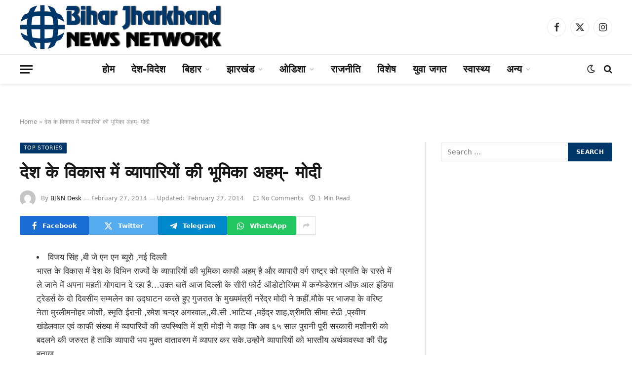

--- FILE ---
content_type: text/html; charset=UTF-8
request_url: https://biharjharkhandnewsnetwork.com/%E0%A4%A6%E0%A5%87%E0%A4%B6-%E0%A4%95%E0%A5%87-%E0%A4%B5%E0%A4%BF%E0%A4%95%E0%A4%BE%E0%A4%B8-%E0%A4%AE%E0%A5%87%E0%A4%82-%E0%A4%B5%E0%A5%8D%E0%A4%AF%E0%A4%BE%E0%A4%AA%E0%A4%BE%E0%A4%B0%E0%A4%BF/
body_size: 23191
content:
<!DOCTYPE html><html lang="en-US" class="s-light site-s-light"><head><script data-no-optimize="1">var litespeed_docref=sessionStorage.getItem("litespeed_docref");litespeed_docref&&(Object.defineProperty(document,"referrer",{get:function(){return litespeed_docref}}),sessionStorage.removeItem("litespeed_docref"));</script> <meta charset="UTF-8" /><meta name="viewport" content="width=device-width, initial-scale=1" /><meta name='robots' content='index, follow, max-image-preview:large, max-snippet:-1, max-video-preview:-1' /><title>देश के विकास में व्यापारियों की भूमिका अहम्- मोदी  | Bihar Jharkhand News Network</title><link rel="preload" as="font" href="https://biharjharkhandnewsnetwork.com/wp-content/themes/smart-mag/css/icons/fonts/ts-icons.woff2?v3.2" type="font/woff2" crossorigin="anonymous" /><meta name="description" content="विजय सिंह ,बी जे एन एन ब्यूरो ,नई दिल्ली भारत के विकास में देश के विभिन राज्यों के व्यापारियों की भूमिका काफी अहम् है और व्यापारी वर्ग राष्ट्र को प्रगति" /><link rel="canonical" href="https://biharjharkhandnewsnetwork.com/देश-के-विकास-में-व्यापारि/" /><meta property="og:locale" content="en_US" /><meta property="og:type" content="article" /><meta property="og:title" content="देश के विकास में व्यापारियों की भूमिका अहम्- मोदी" /><meta property="og:description" content="विजय सिंह ,बी जे एन एन ब्यूरो ,नई दिल्ली भारत के विकास में देश के विभिन राज्यों के व्यापारियों की भूमिका काफी अहम् है और व्यापारी वर्ग राष्ट्र को प्रगति" /><meta property="og:url" content="https://biharjharkhandnewsnetwork.com/देश-के-विकास-में-व्यापारि/" /><meta property="og:site_name" content="Bihar Jharkhand News Network" /><meta property="article:published_time" content="2014-02-27T13:12:41+00:00" /><meta property="article:modified_time" content="2014-02-27T13:24:06+00:00" /><meta name="author" content="BJNN Desk" /><meta name="twitter:card" content="summary_large_image" /><meta name="twitter:label1" content="Written by" /><meta name="twitter:data1" content="BJNN Desk" /> <script type="application/ld+json" class="yoast-schema-graph">{"@context":"https://schema.org","@graph":[{"@type":"WebPage","@id":"https://biharjharkhandnewsnetwork.com/%e0%a4%a6%e0%a5%87%e0%a4%b6-%e0%a4%95%e0%a5%87-%e0%a4%b5%e0%a4%bf%e0%a4%95%e0%a4%be%e0%a4%b8-%e0%a4%ae%e0%a5%87%e0%a4%82-%e0%a4%b5%e0%a5%8d%e0%a4%af%e0%a4%be%e0%a4%aa%e0%a4%be%e0%a4%b0%e0%a4%bf/","url":"https://biharjharkhandnewsnetwork.com/%e0%a4%a6%e0%a5%87%e0%a4%b6-%e0%a4%95%e0%a5%87-%e0%a4%b5%e0%a4%bf%e0%a4%95%e0%a4%be%e0%a4%b8-%e0%a4%ae%e0%a5%87%e0%a4%82-%e0%a4%b5%e0%a5%8d%e0%a4%af%e0%a4%be%e0%a4%aa%e0%a4%be%e0%a4%b0%e0%a4%bf/","name":"देश के विकास में व्यापारियों की भूमिका अहम्- मोदी | Bihar Jharkhand News Network","isPartOf":{"@id":"https://biharjharkhandnewsnetwork.com/#website"},"datePublished":"2014-02-27T13:12:41+00:00","dateModified":"2014-02-27T13:24:06+00:00","author":{"@id":"https://biharjharkhandnewsnetwork.com/#/schema/person/92d4b8935477a96d47a1a18c2239e6bf"},"description":"विजय सिंह ,बी जे एन एन ब्यूरो ,नई दिल्ली भारत के विकास में देश के विभिन राज्यों के व्यापारियों की भूमिका काफी अहम् है और व्यापारी वर्ग राष्ट्र को प्रगति","breadcrumb":{"@id":"https://biharjharkhandnewsnetwork.com/%e0%a4%a6%e0%a5%87%e0%a4%b6-%e0%a4%95%e0%a5%87-%e0%a4%b5%e0%a4%bf%e0%a4%95%e0%a4%be%e0%a4%b8-%e0%a4%ae%e0%a5%87%e0%a4%82-%e0%a4%b5%e0%a5%8d%e0%a4%af%e0%a4%be%e0%a4%aa%e0%a4%be%e0%a4%b0%e0%a4%bf/#breadcrumb"},"inLanguage":"en-US","potentialAction":[{"@type":"ReadAction","target":["https://biharjharkhandnewsnetwork.com/%e0%a4%a6%e0%a5%87%e0%a4%b6-%e0%a4%95%e0%a5%87-%e0%a4%b5%e0%a4%bf%e0%a4%95%e0%a4%be%e0%a4%b8-%e0%a4%ae%e0%a5%87%e0%a4%82-%e0%a4%b5%e0%a5%8d%e0%a4%af%e0%a4%be%e0%a4%aa%e0%a4%be%e0%a4%b0%e0%a4%bf/"]}]},{"@type":"BreadcrumbList","@id":"https://biharjharkhandnewsnetwork.com/%e0%a4%a6%e0%a5%87%e0%a4%b6-%e0%a4%95%e0%a5%87-%e0%a4%b5%e0%a4%bf%e0%a4%95%e0%a4%be%e0%a4%b8-%e0%a4%ae%e0%a5%87%e0%a4%82-%e0%a4%b5%e0%a5%8d%e0%a4%af%e0%a4%be%e0%a4%aa%e0%a4%be%e0%a4%b0%e0%a4%bf/#breadcrumb","itemListElement":[{"@type":"ListItem","position":1,"name":"Home","item":"https://biharjharkhandnewsnetwork.com/"},{"@type":"ListItem","position":2,"name":"देश के विकास में व्यापारियों की भूमिका अहम्- मोदी"}]},{"@type":"WebSite","@id":"https://biharjharkhandnewsnetwork.com/#website","url":"https://biharjharkhandnewsnetwork.com/","name":"Bihar Jharkhand News Network","description":"Khabar Se Khabar Tak","potentialAction":[{"@type":"SearchAction","target":{"@type":"EntryPoint","urlTemplate":"https://biharjharkhandnewsnetwork.com/?s={search_term_string}"},"query-input":{"@type":"PropertyValueSpecification","valueRequired":true,"valueName":"search_term_string"}}],"inLanguage":"en-US"},{"@type":"Person","@id":"https://biharjharkhandnewsnetwork.com/#/schema/person/92d4b8935477a96d47a1a18c2239e6bf","name":"BJNN Desk","image":{"@type":"ImageObject","inLanguage":"en-US","@id":"https://biharjharkhandnewsnetwork.com/#/schema/person/image/","url":"https://biharjharkhandnewsnetwork.com/wp-content/litespeed/avatar/94d35c543ac9a8f2883328ada8545668.jpg?ver=1768479747","contentUrl":"https://biharjharkhandnewsnetwork.com/wp-content/litespeed/avatar/94d35c543ac9a8f2883328ada8545668.jpg?ver=1768479747","caption":"BJNN Desk"},"sameAs":["http://NA"],"url":"https://biharjharkhandnewsnetwork.com/author/bjnn_desk/"}]}</script> <link rel='dns-prefetch' href='//www.googletagmanager.com' /><link rel='dns-prefetch' href='//fonts.googleapis.com' /><link rel='dns-prefetch' href='//pagead2.googlesyndication.com' />
<script id="bihar-ready" type="litespeed/javascript">window.advanced_ads_ready=function(e,a){a=a||"complete";var d=function(e){return"interactive"===a?"loading"!==e:"complete"===e};d(document.readyState)?e():document.addEventListener("readystatechange",(function(a){d(a.target.readyState)&&e()}),{once:"interactive"===a})},window.advanced_ads_ready_queue=window.advanced_ads_ready_queue||[]</script> <style id='wp-img-auto-sizes-contain-inline-css' type='text/css'>img:is([sizes=auto i],[sizes^="auto," i]){contain-intrinsic-size:3000px 1500px}
/*# sourceURL=wp-img-auto-sizes-contain-inline-css */</style><link data-optimized="2" rel="stylesheet" href="https://biharjharkhandnewsnetwork.com/wp-content/litespeed/css/8842b92c2007d8202aaab64336971aae.css?ver=4a232" /><style id='classic-theme-styles-inline-css' type='text/css'>/*! This file is auto-generated */
.wp-block-button__link{color:#fff;background-color:#32373c;border-radius:9999px;box-shadow:none;text-decoration:none;padding:calc(.667em + 2px) calc(1.333em + 2px);font-size:1.125em}.wp-block-file__button{background:#32373c;color:#fff;text-decoration:none}
/*# sourceURL=/wp-includes/css/classic-themes.min.css */</style><style id='global-styles-inline-css' type='text/css'>:root{--wp--preset--aspect-ratio--square: 1;--wp--preset--aspect-ratio--4-3: 4/3;--wp--preset--aspect-ratio--3-4: 3/4;--wp--preset--aspect-ratio--3-2: 3/2;--wp--preset--aspect-ratio--2-3: 2/3;--wp--preset--aspect-ratio--16-9: 16/9;--wp--preset--aspect-ratio--9-16: 9/16;--wp--preset--color--black: #000000;--wp--preset--color--cyan-bluish-gray: #abb8c3;--wp--preset--color--white: #ffffff;--wp--preset--color--pale-pink: #f78da7;--wp--preset--color--vivid-red: #cf2e2e;--wp--preset--color--luminous-vivid-orange: #ff6900;--wp--preset--color--luminous-vivid-amber: #fcb900;--wp--preset--color--light-green-cyan: #7bdcb5;--wp--preset--color--vivid-green-cyan: #00d084;--wp--preset--color--pale-cyan-blue: #8ed1fc;--wp--preset--color--vivid-cyan-blue: #0693e3;--wp--preset--color--vivid-purple: #9b51e0;--wp--preset--gradient--vivid-cyan-blue-to-vivid-purple: linear-gradient(135deg,rgb(6,147,227) 0%,rgb(155,81,224) 100%);--wp--preset--gradient--light-green-cyan-to-vivid-green-cyan: linear-gradient(135deg,rgb(122,220,180) 0%,rgb(0,208,130) 100%);--wp--preset--gradient--luminous-vivid-amber-to-luminous-vivid-orange: linear-gradient(135deg,rgb(252,185,0) 0%,rgb(255,105,0) 100%);--wp--preset--gradient--luminous-vivid-orange-to-vivid-red: linear-gradient(135deg,rgb(255,105,0) 0%,rgb(207,46,46) 100%);--wp--preset--gradient--very-light-gray-to-cyan-bluish-gray: linear-gradient(135deg,rgb(238,238,238) 0%,rgb(169,184,195) 100%);--wp--preset--gradient--cool-to-warm-spectrum: linear-gradient(135deg,rgb(74,234,220) 0%,rgb(151,120,209) 20%,rgb(207,42,186) 40%,rgb(238,44,130) 60%,rgb(251,105,98) 80%,rgb(254,248,76) 100%);--wp--preset--gradient--blush-light-purple: linear-gradient(135deg,rgb(255,206,236) 0%,rgb(152,150,240) 100%);--wp--preset--gradient--blush-bordeaux: linear-gradient(135deg,rgb(254,205,165) 0%,rgb(254,45,45) 50%,rgb(107,0,62) 100%);--wp--preset--gradient--luminous-dusk: linear-gradient(135deg,rgb(255,203,112) 0%,rgb(199,81,192) 50%,rgb(65,88,208) 100%);--wp--preset--gradient--pale-ocean: linear-gradient(135deg,rgb(255,245,203) 0%,rgb(182,227,212) 50%,rgb(51,167,181) 100%);--wp--preset--gradient--electric-grass: linear-gradient(135deg,rgb(202,248,128) 0%,rgb(113,206,126) 100%);--wp--preset--gradient--midnight: linear-gradient(135deg,rgb(2,3,129) 0%,rgb(40,116,252) 100%);--wp--preset--font-size--small: 13px;--wp--preset--font-size--medium: 20px;--wp--preset--font-size--large: 36px;--wp--preset--font-size--x-large: 42px;--wp--preset--spacing--20: 0.44rem;--wp--preset--spacing--30: 0.67rem;--wp--preset--spacing--40: 1rem;--wp--preset--spacing--50: 1.5rem;--wp--preset--spacing--60: 2.25rem;--wp--preset--spacing--70: 3.38rem;--wp--preset--spacing--80: 5.06rem;--wp--preset--shadow--natural: 6px 6px 9px rgba(0, 0, 0, 0.2);--wp--preset--shadow--deep: 12px 12px 50px rgba(0, 0, 0, 0.4);--wp--preset--shadow--sharp: 6px 6px 0px rgba(0, 0, 0, 0.2);--wp--preset--shadow--outlined: 6px 6px 0px -3px rgb(255, 255, 255), 6px 6px rgb(0, 0, 0);--wp--preset--shadow--crisp: 6px 6px 0px rgb(0, 0, 0);}:where(.is-layout-flex){gap: 0.5em;}:where(.is-layout-grid){gap: 0.5em;}body .is-layout-flex{display: flex;}.is-layout-flex{flex-wrap: wrap;align-items: center;}.is-layout-flex > :is(*, div){margin: 0;}body .is-layout-grid{display: grid;}.is-layout-grid > :is(*, div){margin: 0;}:where(.wp-block-columns.is-layout-flex){gap: 2em;}:where(.wp-block-columns.is-layout-grid){gap: 2em;}:where(.wp-block-post-template.is-layout-flex){gap: 1.25em;}:where(.wp-block-post-template.is-layout-grid){gap: 1.25em;}.has-black-color{color: var(--wp--preset--color--black) !important;}.has-cyan-bluish-gray-color{color: var(--wp--preset--color--cyan-bluish-gray) !important;}.has-white-color{color: var(--wp--preset--color--white) !important;}.has-pale-pink-color{color: var(--wp--preset--color--pale-pink) !important;}.has-vivid-red-color{color: var(--wp--preset--color--vivid-red) !important;}.has-luminous-vivid-orange-color{color: var(--wp--preset--color--luminous-vivid-orange) !important;}.has-luminous-vivid-amber-color{color: var(--wp--preset--color--luminous-vivid-amber) !important;}.has-light-green-cyan-color{color: var(--wp--preset--color--light-green-cyan) !important;}.has-vivid-green-cyan-color{color: var(--wp--preset--color--vivid-green-cyan) !important;}.has-pale-cyan-blue-color{color: var(--wp--preset--color--pale-cyan-blue) !important;}.has-vivid-cyan-blue-color{color: var(--wp--preset--color--vivid-cyan-blue) !important;}.has-vivid-purple-color{color: var(--wp--preset--color--vivid-purple) !important;}.has-black-background-color{background-color: var(--wp--preset--color--black) !important;}.has-cyan-bluish-gray-background-color{background-color: var(--wp--preset--color--cyan-bluish-gray) !important;}.has-white-background-color{background-color: var(--wp--preset--color--white) !important;}.has-pale-pink-background-color{background-color: var(--wp--preset--color--pale-pink) !important;}.has-vivid-red-background-color{background-color: var(--wp--preset--color--vivid-red) !important;}.has-luminous-vivid-orange-background-color{background-color: var(--wp--preset--color--luminous-vivid-orange) !important;}.has-luminous-vivid-amber-background-color{background-color: var(--wp--preset--color--luminous-vivid-amber) !important;}.has-light-green-cyan-background-color{background-color: var(--wp--preset--color--light-green-cyan) !important;}.has-vivid-green-cyan-background-color{background-color: var(--wp--preset--color--vivid-green-cyan) !important;}.has-pale-cyan-blue-background-color{background-color: var(--wp--preset--color--pale-cyan-blue) !important;}.has-vivid-cyan-blue-background-color{background-color: var(--wp--preset--color--vivid-cyan-blue) !important;}.has-vivid-purple-background-color{background-color: var(--wp--preset--color--vivid-purple) !important;}.has-black-border-color{border-color: var(--wp--preset--color--black) !important;}.has-cyan-bluish-gray-border-color{border-color: var(--wp--preset--color--cyan-bluish-gray) !important;}.has-white-border-color{border-color: var(--wp--preset--color--white) !important;}.has-pale-pink-border-color{border-color: var(--wp--preset--color--pale-pink) !important;}.has-vivid-red-border-color{border-color: var(--wp--preset--color--vivid-red) !important;}.has-luminous-vivid-orange-border-color{border-color: var(--wp--preset--color--luminous-vivid-orange) !important;}.has-luminous-vivid-amber-border-color{border-color: var(--wp--preset--color--luminous-vivid-amber) !important;}.has-light-green-cyan-border-color{border-color: var(--wp--preset--color--light-green-cyan) !important;}.has-vivid-green-cyan-border-color{border-color: var(--wp--preset--color--vivid-green-cyan) !important;}.has-pale-cyan-blue-border-color{border-color: var(--wp--preset--color--pale-cyan-blue) !important;}.has-vivid-cyan-blue-border-color{border-color: var(--wp--preset--color--vivid-cyan-blue) !important;}.has-vivid-purple-border-color{border-color: var(--wp--preset--color--vivid-purple) !important;}.has-vivid-cyan-blue-to-vivid-purple-gradient-background{background: var(--wp--preset--gradient--vivid-cyan-blue-to-vivid-purple) !important;}.has-light-green-cyan-to-vivid-green-cyan-gradient-background{background: var(--wp--preset--gradient--light-green-cyan-to-vivid-green-cyan) !important;}.has-luminous-vivid-amber-to-luminous-vivid-orange-gradient-background{background: var(--wp--preset--gradient--luminous-vivid-amber-to-luminous-vivid-orange) !important;}.has-luminous-vivid-orange-to-vivid-red-gradient-background{background: var(--wp--preset--gradient--luminous-vivid-orange-to-vivid-red) !important;}.has-very-light-gray-to-cyan-bluish-gray-gradient-background{background: var(--wp--preset--gradient--very-light-gray-to-cyan-bluish-gray) !important;}.has-cool-to-warm-spectrum-gradient-background{background: var(--wp--preset--gradient--cool-to-warm-spectrum) !important;}.has-blush-light-purple-gradient-background{background: var(--wp--preset--gradient--blush-light-purple) !important;}.has-blush-bordeaux-gradient-background{background: var(--wp--preset--gradient--blush-bordeaux) !important;}.has-luminous-dusk-gradient-background{background: var(--wp--preset--gradient--luminous-dusk) !important;}.has-pale-ocean-gradient-background{background: var(--wp--preset--gradient--pale-ocean) !important;}.has-electric-grass-gradient-background{background: var(--wp--preset--gradient--electric-grass) !important;}.has-midnight-gradient-background{background: var(--wp--preset--gradient--midnight) !important;}.has-small-font-size{font-size: var(--wp--preset--font-size--small) !important;}.has-medium-font-size{font-size: var(--wp--preset--font-size--medium) !important;}.has-large-font-size{font-size: var(--wp--preset--font-size--large) !important;}.has-x-large-font-size{font-size: var(--wp--preset--font-size--x-large) !important;}
:where(.wp-block-post-template.is-layout-flex){gap: 1.25em;}:where(.wp-block-post-template.is-layout-grid){gap: 1.25em;}
:where(.wp-block-term-template.is-layout-flex){gap: 1.25em;}:where(.wp-block-term-template.is-layout-grid){gap: 1.25em;}
:where(.wp-block-columns.is-layout-flex){gap: 2em;}:where(.wp-block-columns.is-layout-grid){gap: 2em;}
:root :where(.wp-block-pullquote){font-size: 1.5em;line-height: 1.6;}
/*# sourceURL=global-styles-inline-css */</style><style id='smartmag-core-inline-css' type='text/css'>:root { --c-main: #003669;
--c-main-rgb: 0,54,105;
--text-font: "Poppins", system-ui, -apple-system, "Segoe UI", Arial, sans-serif;
--body-font: "Poppins", system-ui, -apple-system, "Segoe UI", Arial, sans-serif; }
.smart-head-main { --c-shadow: rgba(0,0,0,0.07); }
.smart-head-main .smart-head-bot { border-top-width: 1px; border-top-color: #ededed; }
.s-dark .smart-head-main .smart-head-bot,
.smart-head-main .s-dark.smart-head-bot { border-top-color: #2d2d2d; }
.navigation-main .menu > li > a { font-size: 20px; font-weight: bold; letter-spacing: 0em; }
.navigation-main .menu > li li a { font-size: 16px; font-weight: bold; }
.smart-head-mobile .smart-head-bot { --head-h: 36px; background: linear-gradient(180deg, #003669 0%, #eeee22 100%); }
.navigation-scroll .menu > li > a { font-size: 14px; font-weight: bold; }
@media (min-width: 941px) and (max-width: 1200px) { .navigation-main .menu > li > a { font-size: calc(10px + (20px - 10px) * .7); } }


/*# sourceURL=smartmag-core-inline-css */</style><style id='__EPYT__style-inline-css' type='text/css'>.epyt-gallery-thumb {
                        width: 33.333%;
                }
                
/*# sourceURL=__EPYT__style-inline-css */</style> <script id="smartmag-lazy-inline-js-after" type="litespeed/javascript">/**
 * @copyright ThemeSphere
 * @preserve
 */
var BunyadLazy={};BunyadLazy.load=function(){function a(e,n){var t={};e.dataset.bgset&&e.dataset.sizes?(t.sizes=e.dataset.sizes,t.srcset=e.dataset.bgset):t.src=e.dataset.bgsrc,function(t){var a=t.dataset.ratio;if(0<a){const e=t.parentElement;if(e.classList.contains("media-ratio")){const n=e.style;n.getPropertyValue("--a-ratio")||(n.paddingBottom=100/a+"%")}}}(e);var a,o=document.createElement("img");for(a in o.onload=function(){var t="url('"+(o.currentSrc||o.src)+"')",a=e.style;a.backgroundImage!==t&&requestAnimationFrame(()=>{a.backgroundImage=t,n&&n()}),o.onload=null,o.onerror=null,o=null},o.onerror=o.onload,t)o.setAttribute(a,t[a]);o&&o.complete&&0<o.naturalWidth&&o.onload&&o.onload()}function e(t){t.dataset.loaded||a(t,()=>{document.dispatchEvent(new Event("lazyloaded")),t.dataset.loaded=1})}function n(t){"complete"===document.readyState?t():window.addEventListener("load",t)}return{initEarly:function(){var t,a=()=>{document.querySelectorAll(".img.bg-cover:not(.lazyload)").forEach(e)};"complete"!==document.readyState?(t=setInterval(a,150),n(()=>{a(),clearInterval(t)})):a()},callOnLoad:n,initBgImages:function(t){t&&n(()=>{document.querySelectorAll(".img.bg-cover").forEach(e)})},bgLoad:a}}(),BunyadLazy.load.initEarly()</script> <script type="litespeed/javascript" data-src="https://biharjharkhandnewsnetwork.com/wp-includes/js/jquery/jquery.min.js" id="jquery-core-js"></script> <script id="advanced-ads-advanced-js-js-extra" type="litespeed/javascript">var advads_options={"blog_id":"1","privacy":{"enabled":!1,"state":"not_needed"}}</script> 
 <script type="litespeed/javascript" data-src="https://www.googletagmanager.com/gtag/js?id=GT-PZSWSW8" id="google_gtagjs-js"></script> <script id="google_gtagjs-js-after" type="litespeed/javascript">window.dataLayer=window.dataLayer||[];function gtag(){dataLayer.push(arguments)}
gtag("set","linker",{"domains":["biharjharkhandnewsnetwork.com"]});gtag("js",new Date());gtag("set","developer_id.dZTNiMT",!0);gtag("config","GT-PZSWSW8");window._googlesitekit=window._googlesitekit||{};window._googlesitekit.throttledEvents=[];window._googlesitekit.gtagEvent=(name,data)=>{var key=JSON.stringify({name,data});if(!!window._googlesitekit.throttledEvents[key]){return}window._googlesitekit.throttledEvents[key]=!0;setTimeout(()=>{delete window._googlesitekit.throttledEvents[key]},5);gtag("event",name,{...data,event_source:"site-kit"})}</script> <script id="__ytprefs__-js-extra" type="litespeed/javascript">var _EPYT_={"ajaxurl":"https://biharjharkhandnewsnetwork.com/wp-admin/admin-ajax.php","security":"a2ce8ba3a6","gallery_scrolloffset":"20","eppathtoscripts":"https://biharjharkhandnewsnetwork.com/wp-content/plugins/youtube-embed-plus/scripts/","eppath":"https://biharjharkhandnewsnetwork.com/wp-content/plugins/youtube-embed-plus/","epresponsiveselector":"[\"iframe.__youtube_prefs_widget__\"]","epdovol":"1","version":"14.2.4","evselector":"iframe.__youtube_prefs__[src], iframe[src*=\"youtube.com/embed/\"], iframe[src*=\"youtube-nocookie.com/embed/\"]","ajax_compat":"","maxres_facade":"eager","ytapi_load":"light","pause_others":"","stopMobileBuffer":"1","facade_mode":"","not_live_on_channel":""}</script> <meta name="generator" content="Site Kit by Google 1.168.0" /> <script src="https://cdn.onesignal.com/sdks/web/v16/OneSignalSDK.page.js" defer></script> <script type="litespeed/javascript">window.OneSignalDeferred=window.OneSignalDeferred||[];OneSignalDeferred.push(async function(OneSignal){await OneSignal.init({appId:"3f8f839f-0854-447f-a26a-16b7c1c1f296",serviceWorkerOverrideForTypical:!0,path:"https://biharjharkhandnewsnetwork.com/wp-content/plugins/onesignal-free-web-push-notifications/sdk_files/",serviceWorkerParam:{scope:"/wp-content/plugins/onesignal-free-web-push-notifications/sdk_files/push/onesignal/"},serviceWorkerPath:"OneSignalSDKWorker.js",})});if(navigator.serviceWorker){navigator.serviceWorker.getRegistrations().then((registrations)=>{registrations.forEach((registration)=>{if(registration.active&&registration.active.scriptURL.includes('OneSignalSDKWorker.js.php')){registration.unregister().then((success)=>{if(success){console.log('OneSignalSW: Successfully unregistered:',registration.active.scriptURL)}else{console.log('OneSignalSW: Failed to unregister:',registration.active.scriptURL)}})}})}).catch((error)=>{console.error('Error fetching service worker registrations:',error)})}</script> <script type="litespeed/javascript">var advadsCfpQueue=[];var advadsCfpAd=function(adID){if('undefined'==typeof advadsProCfp){advadsCfpQueue.push(adID)}else{advadsProCfp.addElement(adID)}}</script> <script type="litespeed/javascript">var BunyadSchemeKey='bunyad-scheme';(()=>{const d=document.documentElement;const c=d.classList;var scheme=localStorage.getItem(BunyadSchemeKey);if(scheme){d.dataset.origClass=c;scheme==='dark'?c.remove('s-light','site-s-light'):c.remove('s-dark','site-s-dark');c.add('site-s-'+scheme,'s-'+scheme)}})()</script> <meta name="google-adsense-platform-account" content="ca-host-pub-2644536267352236"><meta name="google-adsense-platform-domain" content="sitekit.withgoogle.com"><meta name="generator" content="Elementor 3.33.6; features: e_font_icon_svg, additional_custom_breakpoints; settings: css_print_method-external, google_font-enabled, font_display-swap"><style>.e-con.e-parent:nth-of-type(n+4):not(.e-lazyloaded):not(.e-no-lazyload),
				.e-con.e-parent:nth-of-type(n+4):not(.e-lazyloaded):not(.e-no-lazyload) * {
					background-image: none !important;
				}
				@media screen and (max-height: 1024px) {
					.e-con.e-parent:nth-of-type(n+3):not(.e-lazyloaded):not(.e-no-lazyload),
					.e-con.e-parent:nth-of-type(n+3):not(.e-lazyloaded):not(.e-no-lazyload) * {
						background-image: none !important;
					}
				}
				@media screen and (max-height: 640px) {
					.e-con.e-parent:nth-of-type(n+2):not(.e-lazyloaded):not(.e-no-lazyload),
					.e-con.e-parent:nth-of-type(n+2):not(.e-lazyloaded):not(.e-no-lazyload) * {
						background-image: none !important;
					}
				}</style> <script type="litespeed/javascript" data-src="https://pagead2.googlesyndication.com/pagead/js/adsbygoogle.js?client=ca-pub-5631710310525170&amp;host=ca-host-pub-2644536267352236" crossorigin="anonymous"></script>  <script  type="litespeed/javascript" data-src="https://pagead2.googlesyndication.com/pagead/js/adsbygoogle.js?client=ca-pub-5631710310525170" crossorigin="anonymous"></script><link rel="icon" href="https://biharjharkhandnewsnetwork.com/wp-content/uploads/2025/07/cropped-favicon-32x32.png" sizes="32x32" /><link rel="icon" href="https://biharjharkhandnewsnetwork.com/wp-content/uploads/2025/07/cropped-favicon-192x192.png" sizes="192x192" /><link rel="apple-touch-icon" href="https://biharjharkhandnewsnetwork.com/wp-content/uploads/2025/07/cropped-favicon-180x180.png" /><meta name="msapplication-TileImage" content="https://biharjharkhandnewsnetwork.com/wp-content/uploads/2025/07/cropped-favicon-270x270.png" /></head><body class="wp-singular post-template-default single single-post postid-989 single-format-standard wp-custom-logo wp-theme-smart-mag right-sidebar post-layout-modern post-cat-10 has-lb has-lb-sm ts-img-hov-fade has-sb-sep layout-normal elementor-default elementor-kit-167122 aa-prefix-bihar-"><div class="main-wrap"><div class="off-canvas-backdrop"></div><div class="mobile-menu-container off-canvas hide-menu-lg" id="off-canvas"><div class="off-canvas-head">
<a href="#" class="close">
<span class="visuallyhidden">Close Menu</span>
<i class="tsi tsi-times"></i>
</a><div class="ts-logo">
<img data-lazyloaded="1" src="[data-uri]" class="logo-mobile logo-image logo-image-dark" data-src="https://biharjharkhandnewsnetwork.com/wp-content/uploads/2025/07/logo-m-white.png" width="138" height="30" alt="Bihar Jharkhand News Network"/><img data-lazyloaded="1" src="[data-uri]" class="logo-mobile logo-image" data-src="https://biharjharkhandnewsnetwork.com/wp-content/uploads/2025/07/logo-m.png" width="138" height="30" alt="Bihar Jharkhand News Network"/></div></div><div class="off-canvas-content"><ul id="menu-ampmenu" class="mobile-menu"><li id="menu-item-179048" class="menu-item menu-item-type-taxonomy menu-item-object-category current-post-ancestor current-menu-parent current-post-parent menu-item-179048"><a href="https://biharjharkhandnewsnetwork.com/category/top-stories/">बड़ी खबरें</a></li><li id="menu-item-179056" class="menu-item menu-item-type-taxonomy menu-item-object-category menu-item-179056"><a href="https://biharjharkhandnewsnetwork.com/category/national-news/">देश-विदेश</a></li><li id="menu-item-179057" class="menu-item menu-item-type-taxonomy menu-item-object-category menu-item-179057"><a href="https://biharjharkhandnewsnetwork.com/category/bihar-news/">बिहार</a></li><li id="menu-item-179055" class="menu-item menu-item-type-taxonomy menu-item-object-category menu-item-179055"><a href="https://biharjharkhandnewsnetwork.com/category/jharkhand-news/">झारखंड</a></li><li id="menu-item-179050" class="menu-item menu-item-type-taxonomy menu-item-object-category menu-item-179050"><a href="https://biharjharkhandnewsnetwork.com/category/odisha-news/">ओडिशा</a></li><li id="menu-item-179060" class="menu-item menu-item-type-taxonomy menu-item-object-category current-post-ancestor current-menu-parent current-post-parent menu-item-179060"><a href="https://biharjharkhandnewsnetwork.com/category/political-news/">राजनीति</a></li><li id="menu-item-179051" class="menu-item menu-item-type-taxonomy menu-item-object-category menu-item-179051"><a href="https://biharjharkhandnewsnetwork.com/category/%e0%a4%95%e0%a4%be%e0%a4%b0%e0%a5%8b%e0%a4%ac%e0%a4%be%e0%a4%b0/">कारोबार</a></li><li id="menu-item-179053" class="menu-item menu-item-type-taxonomy menu-item-object-category menu-item-179053"><a href="https://biharjharkhandnewsnetwork.com/category/sport/">खेल-जगत</a></li><li id="menu-item-179058" class="menu-item menu-item-type-taxonomy menu-item-object-category menu-item-179058"><a href="https://biharjharkhandnewsnetwork.com/category/entertainment/">मनोरंजन</a></li><li id="menu-item-179054" class="menu-item menu-item-type-taxonomy menu-item-object-category menu-item-179054"><a href="https://biharjharkhandnewsnetwork.com/category/astrologer-news/">ज्योतिषी</a></li><li id="menu-item-179052" class="menu-item menu-item-type-taxonomy menu-item-object-category menu-item-179052"><a href="https://biharjharkhandnewsnetwork.com/category/career/">कैरियर</a></li><li id="menu-item-179059" class="menu-item menu-item-type-taxonomy menu-item-object-category menu-item-179059"><a href="https://biharjharkhandnewsnetwork.com/category/news-for-youth/">युवा जगत</a></li><li id="menu-item-179061" class="menu-item menu-item-type-taxonomy menu-item-object-category menu-item-179061"><a href="https://biharjharkhandnewsnetwork.com/category/special-report/">विशेष</a></li><li id="menu-item-179062" class="menu-item menu-item-type-taxonomy menu-item-object-category menu-item-179062"><a href="https://biharjharkhandnewsnetwork.com/category/eduction/">शिक्षा-जगत</a></li><li id="menu-item-179063" class="menu-item menu-item-type-taxonomy menu-item-object-category menu-item-179063"><a href="https://biharjharkhandnewsnetwork.com/category/interview/">साक्षात्कार</a></li><li id="menu-item-179064" class="menu-item menu-item-type-taxonomy menu-item-object-category menu-item-179064"><a href="https://biharjharkhandnewsnetwork.com/category/literature/">साहित्य</a></li><li id="menu-item-179065" class="menu-item menu-item-type-taxonomy menu-item-object-category menu-item-179065"><a href="https://biharjharkhandnewsnetwork.com/category/health/">स्वास्थ्य</a></li><li id="menu-item-179049" class="menu-item menu-item-type-taxonomy menu-item-object-category menu-item-179049"><a href="https://biharjharkhandnewsnetwork.com/category/crime-news/">अपराध</a></li></ul><div class="spc-social-block spc-social spc-social-b smart-head-social">
<a href="#" class="link service s-facebook" target="_blank" rel="nofollow noopener">
<i class="icon tsi tsi-facebook"></i>					<span class="visuallyhidden">Facebook</span>
</a>
<a href="#" class="link service s-twitter" target="_blank" rel="nofollow noopener">
<i class="icon tsi tsi-twitter"></i>					<span class="visuallyhidden">X (Twitter)</span>
</a>
<a href="#" class="link service s-instagram" target="_blank" rel="nofollow noopener">
<i class="icon tsi tsi-instagram"></i>					<span class="visuallyhidden">Instagram</span>
</a></div></div></div><div class="smart-head smart-head-b smart-head-main" id="smart-head" data-sticky="auto" data-sticky-type="smart" data-sticky-full><div class="smart-head-row smart-head-mid smart-head-row-3 is-light smart-head-row-full"><div class="inner wrap"><div class="items items-left ">
<a href="https://biharjharkhandnewsnetwork.com/" title="Bihar Jharkhand News Network" rel="home" class="logo-link ts-logo logo-is-image">
<span>
<img data-lazyloaded="1" src="[data-uri]" data-src="https://biharjharkhandnewsnetwork.com/wp-content/uploads/2025/07/logo-white.png" class="logo-image logo-image-dark" alt="Bihar Jharkhand News Network" data-srcset="https://biharjharkhandnewsnetwork.com/wp-content/uploads/2025/07/logo-white.png ,https://biharjharkhandnewsnetwork.com/wp-content/uploads/2025/07/logo-2x-white.png 2x" width="412" height="90"/><img data-lazyloaded="1" src="[data-uri]" loading="lazy" data-src="https://biharjharkhandnewsnetwork.com/wp-content/uploads/2025/07/logo.png" class="logo-image" alt="Bihar Jharkhand News Network" data-srcset="https://biharjharkhandnewsnetwork.com/wp-content/uploads/2025/07/logo.png ,https://biharjharkhandnewsnetwork.com/wp-content/uploads/2025/07/logo-2x.png 2x" width="412" height="90"/>
</span>
</a></div><div class="items items-center "><div class="h-text h-text"></div></div><div class="items items-right "><div class="spc-social-block spc-social spc-social-b smart-head-social">
<a href="#" class="link service s-facebook" target="_blank" rel="nofollow noopener">
<i class="icon tsi tsi-facebook"></i>					<span class="visuallyhidden">Facebook</span>
</a>
<a href="#" class="link service s-twitter" target="_blank" rel="nofollow noopener">
<i class="icon tsi tsi-twitter"></i>					<span class="visuallyhidden">X (Twitter)</span>
</a>
<a href="#" class="link service s-instagram" target="_blank" rel="nofollow noopener">
<i class="icon tsi tsi-instagram"></i>					<span class="visuallyhidden">Instagram</span>
</a></div></div></div></div><div class="smart-head-row smart-head-bot smart-head-row-3 is-light has-center-nav smart-head-row-full"><div class="inner wrap"><div class="items items-left ">
<button class="offcanvas-toggle has-icon" type="button" aria-label="Menu">
<span class="hamburger-icon hamburger-icon-a">
<span class="inner"></span>
</span>
</button></div><div class="items items-center "><div class="nav-wrap"><nav class="navigation navigation-main nav-hov-a"><ul id="menu-mainmenu" class="menu"><li id="menu-item-167140" class="menu-item menu-item-type-custom menu-item-object-custom menu-item-home menu-item-167140"><a href="https://biharjharkhandnewsnetwork.com">होम</a></li><li id="menu-item-262" class="menu-item menu-item-type-taxonomy menu-item-object-category menu-cat-3 menu-item-262"><a href="https://biharjharkhandnewsnetwork.com/category/national-news/">देश-विदेश</a></li><li id="menu-item-270" class="menu-item menu-item-type-taxonomy menu-item-object-category menu-item-has-children menu-cat-4 menu-item-270"><a href="https://biharjharkhandnewsnetwork.com/category/bihar-news/">बिहार</a><ul class="sub-menu"><li id="menu-item-21921" class="menu-item menu-item-type-taxonomy menu-item-object-category menu-cat-172 menu-item-21921"><a href="https://biharjharkhandnewsnetwork.com/category/bihar-news/patna-regional-news/">पटना</a></li><li id="menu-item-21928" class="menu-item menu-item-type-taxonomy menu-item-object-category menu-cat-190 menu-item-21928"><a href="https://biharjharkhandnewsnetwork.com/category/bihar-news/%e0%a4%a6%e0%a4%82%e0%a4%b0%e0%a4%ad%e0%a4%97%e0%a4%be/">दंरभगा</a></li><li id="menu-item-21929" class="menu-item menu-item-type-taxonomy menu-item-object-category menu-cat-187 menu-item-21929"><a href="https://biharjharkhandnewsnetwork.com/category/bihar-news/%e0%a4%ad%e0%a4%be%e0%a4%97%e0%a4%b2%e0%a4%aa%e0%a5%81%e0%a4%b0/">भागलपुर</a></li><li id="menu-item-21930" class="menu-item menu-item-type-taxonomy menu-item-object-category menu-cat-181 menu-item-21930"><a href="https://biharjharkhandnewsnetwork.com/category/bihar-news/%e0%a4%ae%e0%a4%a7%e0%a5%81%e0%a4%ac%e0%a4%a8%e0%a5%80/">मधुबनी</a></li><li id="menu-item-21931" class="menu-item menu-item-type-taxonomy menu-item-object-category menu-cat-180 menu-item-21931"><a href="https://biharjharkhandnewsnetwork.com/category/bihar-news/%e0%a4%ae%e0%a4%a7%e0%a5%87%e0%a4%aa%e0%a5%81%e0%a4%b0%e0%a4%be/">मधेपुरा</a></li><li id="menu-item-21932" class="menu-item menu-item-type-taxonomy menu-item-object-category menu-cat-188 menu-item-21932"><a href="https://biharjharkhandnewsnetwork.com/category/bihar-news/%e0%a4%b6%e0%a5%87%e0%a4%96%e0%a4%aa%e0%a5%81%e0%a4%b0%e0%a4%be/">शेखपुरा</a></li><li id="menu-item-21933" class="menu-item menu-item-type-taxonomy menu-item-object-category menu-cat-173 menu-item-21933"><a href="https://biharjharkhandnewsnetwork.com/category/bihar-news/saharsa/">सहरसा</a></li><li id="menu-item-21934" class="menu-item menu-item-type-taxonomy menu-item-object-category menu-cat-189 menu-item-21934"><a href="https://biharjharkhandnewsnetwork.com/category/bihar-news/%e0%a4%b8%e0%a5%81%e0%a4%aa%e0%a5%8c%e0%a4%b2/">सुपौल</a></li><li id="menu-item-22940" class="menu-item menu-item-type-taxonomy menu-item-object-category menu-cat-209 menu-item-22940"><a href="https://biharjharkhandnewsnetwork.com/category/bihar-news/%e0%a4%85%e0%a4%b0%e0%a4%b0%e0%a4%bf%e0%a4%af%e0%a4%be/">अररिया</a></li><li id="menu-item-22941" class="menu-item menu-item-type-taxonomy menu-item-object-category menu-cat-210 menu-item-22941"><a href="https://biharjharkhandnewsnetwork.com/category/bihar-news/%e0%a4%85%e0%a4%b0%e0%a4%b5%e0%a4%b2/">अरवल</a></li><li id="menu-item-22942" class="menu-item menu-item-type-taxonomy menu-item-object-category menu-cat-211 menu-item-22942"><a href="https://biharjharkhandnewsnetwork.com/category/bihar-news/%e0%a4%94%e0%a4%b0%e0%a4%82%e0%a4%97%e0%a4%be%e0%a4%ac%e0%a4%be%e0%a4%a6/">औरंगाबाद</a></li><li id="menu-item-22943" class="menu-item menu-item-type-taxonomy menu-item-object-category menu-cat-213 menu-item-22943"><a href="https://biharjharkhandnewsnetwork.com/category/bihar-news/%e0%a4%95%e0%a4%9f%e0%a4%bf%e0%a4%b9%e0%a4%be%e0%a4%b0/">कटिहार</a></li><li id="menu-item-22944" class="menu-item menu-item-type-taxonomy menu-item-object-category menu-cat-214 menu-item-22944"><a href="https://biharjharkhandnewsnetwork.com/category/bihar-news/%e0%a4%95%e0%a4%bf%e0%a4%b6%e0%a4%a8%e0%a4%97%e0%a4%82%e0%a4%9c/">किशनगंज</a></li><li id="menu-item-22945" class="menu-item menu-item-type-taxonomy menu-item-object-category menu-cat-212 menu-item-22945"><a href="https://biharjharkhandnewsnetwork.com/category/bihar-news/%e0%a4%95%e0%a5%88%e0%a4%ae%e0%a5%81%e0%a4%b0/">कैमुर</a></li><li id="menu-item-22946" class="menu-item menu-item-type-taxonomy menu-item-object-category menu-cat-215 menu-item-22946"><a href="https://biharjharkhandnewsnetwork.com/category/bihar-news/%e0%a4%96%e0%a4%97%e0%a4%a1%e0%a4%bc%e0%a4%bf%e0%a4%af%e0%a4%be/">खगड़िया</a></li><li id="menu-item-22947" class="menu-item menu-item-type-taxonomy menu-item-object-category menu-cat-216 menu-item-22947"><a href="https://biharjharkhandnewsnetwork.com/category/bihar-news/%e0%a4%97%e0%a4%af%e0%a4%be/">गया</a></li><li id="menu-item-22948" class="menu-item menu-item-type-taxonomy menu-item-object-category menu-cat-217 menu-item-22948"><a href="https://biharjharkhandnewsnetwork.com/category/bihar-news/%e0%a4%97%e0%a5%8b%e0%a4%aa%e0%a4%be%e0%a4%b2%e0%a4%97%e0%a4%82%e0%a4%9c/">गोपालगंज</a></li><li id="menu-item-22949" class="menu-item menu-item-type-taxonomy menu-item-object-category menu-cat-218 menu-item-22949"><a href="https://biharjharkhandnewsnetwork.com/category/bihar-news/%e0%a4%9c%e0%a4%ae%e0%a5%81%e0%a4%88/">जमुई</a></li><li id="menu-item-22950" class="menu-item menu-item-type-taxonomy menu-item-object-category menu-cat-219 menu-item-22950"><a href="https://biharjharkhandnewsnetwork.com/category/bihar-news/%e0%a4%9c%e0%a4%b9%e0%a4%be%e0%a4%a8%e0%a4%be%e0%a4%ac%e0%a4%be%e0%a4%a6/">जहानाबाद</a></li><li id="menu-item-22951" class="menu-item menu-item-type-taxonomy menu-item-object-category menu-cat-220 menu-item-22951"><a href="https://biharjharkhandnewsnetwork.com/category/bihar-news/%e0%a4%a8%e0%a4%b5%e0%a4%be%e0%a4%a6%e0%a4%be/">नवादा</a></li><li id="menu-item-22952" class="menu-item menu-item-type-taxonomy menu-item-object-category menu-cat-221 menu-item-22952"><a href="https://biharjharkhandnewsnetwork.com/category/bihar-news/%e0%a4%a8%e0%a4%be%e0%a4%b2%e0%a4%82%e0%a4%a6%e0%a4%be/">नालंदा</a></li><li id="menu-item-22953" class="menu-item menu-item-type-taxonomy menu-item-object-category menu-cat-222 menu-item-22953"><a href="https://biharjharkhandnewsnetwork.com/category/bihar-news/%e0%a4%aa%e0%a4%b6%e0%a5%8d%e0%a4%9a%e0%a4%bf%e0%a4%ae-%e0%a4%9a%e0%a4%82%e0%a4%aa%e0%a4%be%e0%a4%b0%e0%a4%a3/">पश्चिम चंपारण</a></li><li id="menu-item-22954" class="menu-item menu-item-type-taxonomy menu-item-object-category menu-cat-223 menu-item-22954"><a href="https://biharjharkhandnewsnetwork.com/category/bihar-news/%e0%a4%aa%e0%a5%82%e0%a4%b0%e0%a5%8d%e0%a4%a3%e0%a4%bf%e0%a4%af%e0%a4%be%e0%a4%82/">पूर्णियां</a></li><li id="menu-item-22955" class="menu-item menu-item-type-taxonomy menu-item-object-category menu-cat-224 menu-item-22955"><a href="https://biharjharkhandnewsnetwork.com/category/bihar-news/%e0%a4%aa%e0%a5%82%e0%a4%b0%e0%a5%8d%e0%a4%b5%e0%a5%80-%e0%a4%9a%e0%a4%82%e0%a4%aa%e0%a4%be%e0%a4%b0%e0%a4%a3/">पूर्वी चंपारण</a></li><li id="menu-item-22956" class="menu-item menu-item-type-taxonomy menu-item-object-category menu-cat-225 menu-item-22956"><a href="https://biharjharkhandnewsnetwork.com/category/bihar-news/%e0%a4%ac%e0%a4%95%e0%a5%8d%e0%a4%b8%e0%a4%b0/">बक्सर</a></li><li id="menu-item-22957" class="menu-item menu-item-type-taxonomy menu-item-object-category menu-cat-226 menu-item-22957"><a href="https://biharjharkhandnewsnetwork.com/category/bihar-news/%e0%a4%ac%e0%a4%be%e0%a4%81%e0%a4%95%e0%a4%be/">बाँका</a></li><li id="menu-item-22958" class="menu-item menu-item-type-taxonomy menu-item-object-category menu-cat-228 menu-item-22958"><a href="https://biharjharkhandnewsnetwork.com/category/bihar-news/%e0%a4%ad%e0%a5%8b%e0%a4%9c%e0%a4%aa%e0%a5%81%e0%a4%b0/">भोजपुर</a></li><li id="menu-item-22959" class="menu-item menu-item-type-taxonomy menu-item-object-category menu-cat-180 menu-item-22959"><a href="https://biharjharkhandnewsnetwork.com/category/bihar-news/%e0%a4%ae%e0%a4%a7%e0%a5%87%e0%a4%aa%e0%a5%81%e0%a4%b0%e0%a4%be/">मधेपुरा</a></li><li id="menu-item-22960" class="menu-item menu-item-type-taxonomy menu-item-object-category menu-cat-229 menu-item-22960"><a href="https://biharjharkhandnewsnetwork.com/category/bihar-news/%e0%a4%ae%e0%a5%81%e0%a4%82%e0%a4%97%e0%a5%87%e0%a4%b0/">मुंगेर</a></li><li id="menu-item-22961" class="menu-item menu-item-type-taxonomy menu-item-object-category menu-cat-230 menu-item-22961"><a href="https://biharjharkhandnewsnetwork.com/category/bihar-news/%e0%a4%ae%e0%a5%81%e0%a4%9c%e0%a4%ab%e0%a5%8d%e0%a4%ab%e0%a4%b0%e0%a4%aa%e0%a5%81%e0%a4%b0/">मुजफ्फरपुर</a></li><li id="menu-item-22962" class="menu-item menu-item-type-taxonomy menu-item-object-category menu-cat-231 menu-item-22962"><a href="https://biharjharkhandnewsnetwork.com/category/bihar-news/%e0%a4%b0%e0%a5%8b%e0%a4%b9%e0%a4%a4%e0%a4%be%e0%a4%b8/">रोहतास</a></li><li id="menu-item-22963" class="menu-item menu-item-type-taxonomy menu-item-object-category menu-cat-232 menu-item-22963"><a href="https://biharjharkhandnewsnetwork.com/category/bihar-news/%e0%a4%b2%e0%a4%96%e0%a5%80%e0%a4%b8%e0%a4%b0%e0%a4%be%e0%a4%af/">लखीसराय</a></li><li id="menu-item-22964" class="menu-item menu-item-type-taxonomy menu-item-object-category menu-cat-233 menu-item-22964"><a href="https://biharjharkhandnewsnetwork.com/category/bihar-news/%e0%a4%b5%e0%a5%88%e0%a4%b6%e0%a4%be%e0%a4%b2%e0%a5%80/">वैशाली</a></li><li id="menu-item-22965" class="menu-item menu-item-type-taxonomy menu-item-object-category menu-cat-238 menu-item-22965"><a href="https://biharjharkhandnewsnetwork.com/category/bihar-news/%e0%a4%b6%e0%a4%bf%e0%a4%b5%e0%a4%b9%e0%a4%b0/">शिवहर</a></li><li id="menu-item-22966" class="menu-item menu-item-type-taxonomy menu-item-object-category menu-cat-188 menu-item-22966"><a href="https://biharjharkhandnewsnetwork.com/category/bihar-news/%e0%a4%b6%e0%a5%87%e0%a4%96%e0%a4%aa%e0%a5%81%e0%a4%b0%e0%a4%be/">शेखपुरा</a></li><li id="menu-item-22967" class="menu-item menu-item-type-taxonomy menu-item-object-category menu-cat-234 menu-item-22967"><a href="https://biharjharkhandnewsnetwork.com/category/bihar-news/%e0%a4%b8%e0%a4%ae%e0%a4%b8%e0%a5%8d%e0%a4%a4%e0%a5%80%e0%a4%aa%e0%a5%81%e0%a4%b0/">समस्तीपुर</a></li><li id="menu-item-22968" class="menu-item menu-item-type-taxonomy menu-item-object-category menu-cat-173 menu-item-22968"><a href="https://biharjharkhandnewsnetwork.com/category/bihar-news/saharsa/">सहरसा</a></li><li id="menu-item-22969" class="menu-item menu-item-type-taxonomy menu-item-object-category menu-cat-235 menu-item-22969"><a href="https://biharjharkhandnewsnetwork.com/category/bihar-news/%e0%a4%b8%e0%a4%be%e0%a4%b0%e0%a4%a8/">सारन</a></li><li id="menu-item-22970" class="menu-item menu-item-type-taxonomy menu-item-object-category menu-cat-236 menu-item-22970"><a href="https://biharjharkhandnewsnetwork.com/category/bihar-news/%e0%a4%b8%e0%a5%80%e0%a4%a4%e0%a4%be%e0%a4%ae%e0%a4%a2%e0%a5%80/">सीतामढी</a></li><li id="menu-item-22971" class="menu-item menu-item-type-taxonomy menu-item-object-category menu-cat-237 menu-item-22971"><a href="https://biharjharkhandnewsnetwork.com/category/bihar-news/%e0%a4%b8%e0%a5%80%e0%a4%b5%e0%a4%be%e0%a4%a8/">सीवान</a></li></ul></li><li id="menu-item-273" class="menu-item menu-item-type-taxonomy menu-item-object-category menu-item-has-children menu-cat-12 menu-item-273"><a href="https://biharjharkhandnewsnetwork.com/category/jharkhand-news/">झारखंड</a><ul class="sub-menu"><li id="menu-item-21925" class="menu-item menu-item-type-taxonomy menu-item-object-category menu-cat-184 menu-item-21925"><a href="https://biharjharkhandnewsnetwork.com/category/jharkhand-news/ranchi/">रांची</a></li><li id="menu-item-21923" class="menu-item menu-item-type-taxonomy menu-item-object-category menu-cat-182 menu-item-21923"><a href="https://biharjharkhandnewsnetwork.com/category/jharkhand-news/jamshedpur/">जमशेदपुर</a></li><li id="menu-item-21927" class="menu-item menu-item-type-taxonomy menu-item-object-category menu-cat-186 menu-item-21927"><a href="https://biharjharkhandnewsnetwork.com/category/jharkhand-news/hazaribagh/">हजारीबाग</a></li><li id="menu-item-21922" class="menu-item menu-item-type-taxonomy menu-item-object-category menu-cat-185 menu-item-21922"><a href="https://biharjharkhandnewsnetwork.com/category/jharkhand-news/koderma/">कोडरमा</a></li><li id="menu-item-21924" class="menu-item menu-item-type-taxonomy menu-item-object-category menu-cat-179 menu-item-21924"><a href="https://biharjharkhandnewsnetwork.com/category/jharkhand-news/dumka/">दुमका</a></li><li id="menu-item-21926" class="menu-item menu-item-type-taxonomy menu-item-object-category menu-cat-183 menu-item-21926"><a href="https://biharjharkhandnewsnetwork.com/category/jharkhand-news/saraikela-kharswan/">सरायकेला-खरसांवा</a></li><li id="menu-item-22076" class="menu-item menu-item-type-taxonomy menu-item-object-category menu-cat-195 menu-item-22076"><a href="https://biharjharkhandnewsnetwork.com/category/jharkhand-news/chatra/">चतरा</a></li><li id="menu-item-22075" class="menu-item menu-item-type-taxonomy menu-item-object-category menu-cat-192 menu-item-22075"><a href="https://biharjharkhandnewsnetwork.com/category/jharkhand-news/garwah/">गढ़वा</a></li><li id="menu-item-22077" class="menu-item menu-item-type-taxonomy menu-item-object-category menu-cat-193 menu-item-22077"><a href="https://biharjharkhandnewsnetwork.com/category/jharkhand-news/palamu/">पलामू</a></li><li id="menu-item-22078" class="menu-item menu-item-type-taxonomy menu-item-object-category menu-cat-194 menu-item-22078"><a href="https://biharjharkhandnewsnetwork.com/category/jharkhand-news/latehar/">लातेहार</a></li><li id="menu-item-22972" class="menu-item menu-item-type-taxonomy menu-item-object-category menu-cat-208 menu-item-22972"><a href="https://biharjharkhandnewsnetwork.com/category/jharkhand-news/khunti/">खुंटी</a></li><li id="menu-item-22973" class="menu-item menu-item-type-taxonomy menu-item-object-category menu-cat-204 menu-item-22973"><a href="https://biharjharkhandnewsnetwork.com/category/jharkhand-news/giridih/">गिरीडीह</a></li><li id="menu-item-22974" class="menu-item menu-item-type-taxonomy menu-item-object-category menu-cat-206 menu-item-22974"><a href="https://biharjharkhandnewsnetwork.com/category/jharkhand-news/gumla/">गुमला</a></li><li id="menu-item-22975" class="menu-item menu-item-type-taxonomy menu-item-object-category menu-cat-198 menu-item-22975"><a href="https://biharjharkhandnewsnetwork.com/category/jharkhand-news/godda/">गोड्डा</a></li><li id="menu-item-22976" class="menu-item menu-item-type-taxonomy menu-item-object-category menu-cat-202 menu-item-22976"><a href="https://biharjharkhandnewsnetwork.com/category/jharkhand-news/chaibasa/">चाईबासा</a></li><li id="menu-item-22977" class="menu-item menu-item-type-taxonomy menu-item-object-category menu-cat-203 menu-item-22977"><a href="https://biharjharkhandnewsnetwork.com/category/jharkhand-news/jamtara/">जामताड़ा</a></li><li id="menu-item-22978" class="menu-item menu-item-type-taxonomy menu-item-object-category menu-cat-197 menu-item-22978"><a href="https://biharjharkhandnewsnetwork.com/category/jharkhand-news/deoghar/">देवघर</a></li><li id="menu-item-22979" class="menu-item menu-item-type-taxonomy menu-item-object-category menu-cat-196 menu-item-22979"><a href="https://biharjharkhandnewsnetwork.com/category/jharkhand-news/dhanbad/">धनबाद</a></li><li id="menu-item-22980" class="menu-item menu-item-type-taxonomy menu-item-object-category menu-cat-200 menu-item-22980"><a href="https://biharjharkhandnewsnetwork.com/category/jharkhand-news/pakur/">पाकुड़</a></li><li id="menu-item-51266" class="menu-item menu-item-type-taxonomy menu-item-object-category menu-cat-164 menu-item-51266"><a href="https://biharjharkhandnewsnetwork.com/category/jharkhand-news/ramgarh/">रामगढ</a></li></ul></li><li id="menu-item-51267" class="menu-item menu-item-type-custom menu-item-object-custom menu-item-has-children menu-item-51267"><a>ओडिशा</a><ul class="sub-menu"><li id="menu-item-51319" class="menu-item menu-item-type-taxonomy menu-item-object-category menu-cat-299 menu-item-51319"><a href="https://biharjharkhandnewsnetwork.com/category/odisha-news/raygada/">रायगडा</a></li><li id="menu-item-51320" class="menu-item menu-item-type-taxonomy menu-item-object-category menu-cat-300 menu-item-51320"><a href="https://biharjharkhandnewsnetwork.com/category/odisha-news/sambalpur/">संबलपुर</a></li><li id="menu-item-51321" class="menu-item menu-item-type-taxonomy menu-item-object-category menu-cat-302 menu-item-51321"><a href="https://biharjharkhandnewsnetwork.com/category/odisha-news/sundargadh/">सुंदरगढ़</a></li><li id="menu-item-51322" class="menu-item menu-item-type-taxonomy menu-item-object-category menu-cat-301 menu-item-51322"><a href="https://biharjharkhandnewsnetwork.com/category/odisha-news/subarnpur/">सुबर्णपुर</a></li><li id="menu-item-51323" class="menu-item menu-item-type-taxonomy menu-item-object-category menu-cat-284 menu-item-51323"><a href="https://biharjharkhandnewsnetwork.com/category/odisha-news/jagatsinghpur/">जगतसिंहपुर</a></li><li id="menu-item-51324" class="menu-item menu-item-type-taxonomy menu-item-object-category menu-cat-285 menu-item-51324"><a href="https://biharjharkhandnewsnetwork.com/category/odisha-news/jajpur/">जाजपुर</a></li><li id="menu-item-51325" class="menu-item menu-item-type-taxonomy menu-item-object-category menu-cat-286 menu-item-51325"><a href="https://biharjharkhandnewsnetwork.com/category/odisha-news/jharsugoda/">झारसुगुडा</a></li><li id="menu-item-51326" class="menu-item menu-item-type-taxonomy menu-item-object-category menu-cat-281 menu-item-51326"><a href="https://biharjharkhandnewsnetwork.com/category/odisha-news/dhenknal/">ढेंकनाल</a></li><li id="menu-item-51327" class="menu-item menu-item-type-taxonomy menu-item-object-category menu-cat-280 menu-item-51327"><a href="https://biharjharkhandnewsnetwork.com/category/odisha-news/deogadh/">देवगढ़</a></li><li id="menu-item-51328" class="menu-item menu-item-type-taxonomy menu-item-object-category menu-cat-295 menu-item-51328"><a href="https://biharjharkhandnewsnetwork.com/category/odisha-news/nabrangpur/">नबरंगपुर</a></li><li id="menu-item-51329" class="menu-item menu-item-type-taxonomy menu-item-object-category menu-cat-296 menu-item-51329"><a href="https://biharjharkhandnewsnetwork.com/category/odisha-news/nayagadh/">नयागढ़</a></li><li id="menu-item-51330" class="menu-item menu-item-type-taxonomy menu-item-object-category menu-cat-297 menu-item-51330"><a href="https://biharjharkhandnewsnetwork.com/category/odisha-news/nuyapada/">नुआपाड़ा</a></li><li id="menu-item-51331" class="menu-item menu-item-type-taxonomy menu-item-object-category menu-cat-298 menu-item-51331"><a href="https://biharjharkhandnewsnetwork.com/category/odisha-news/puri/">पुरी</a></li><li id="menu-item-51332" class="menu-item menu-item-type-taxonomy menu-item-object-category menu-cat-276 menu-item-51332"><a href="https://biharjharkhandnewsnetwork.com/category/odisha-news/bargadh/">बरगढ़</a></li><li id="menu-item-51333" class="menu-item menu-item-type-taxonomy menu-item-object-category menu-cat-274 menu-item-51333"><a href="https://biharjharkhandnewsnetwork.com/category/odisha-news/balangir/">बलांगीर</a></li><li id="menu-item-51334" class="menu-item menu-item-type-taxonomy menu-item-object-category menu-cat-275 menu-item-51334"><a href="https://biharjharkhandnewsnetwork.com/category/odisha-news/balasor/">बालासोर</a></li><li id="menu-item-51335" class="menu-item menu-item-type-taxonomy menu-item-object-category menu-cat-277 menu-item-51335"><a href="https://biharjharkhandnewsnetwork.com/category/odisha-news/bodha/">बौद्ध</a></li><li id="menu-item-51336" class="menu-item menu-item-type-taxonomy menu-item-object-category menu-cat-278 menu-item-51336"><a href="https://biharjharkhandnewsnetwork.com/category/odisha-news/bhadrak/">भद्रक</a></li><li id="menu-item-51337" class="menu-item menu-item-type-taxonomy menu-item-object-category menu-cat-294 menu-item-51337"><a href="https://biharjharkhandnewsnetwork.com/category/odisha-news/mayurganj/">मयूरभंज</a></li><li id="menu-item-51338" class="menu-item menu-item-type-taxonomy menu-item-object-category menu-cat-293 menu-item-51338"><a href="https://biharjharkhandnewsnetwork.com/category/odisha-news/malkangiri/">मलकानगिरी</a></li></ul></li><li id="menu-item-275" class="menu-item menu-item-type-taxonomy menu-item-object-category current-post-ancestor current-menu-parent current-post-parent menu-cat-32 menu-item-275"><a href="https://biharjharkhandnewsnetwork.com/category/political-news/">राजनीति</a></li><li id="menu-item-276" class="menu-item menu-item-type-taxonomy menu-item-object-category menu-cat-31 menu-item-276"><a href="https://biharjharkhandnewsnetwork.com/category/special-report/">विशेष</a></li><li id="menu-item-271" class="menu-item menu-item-type-taxonomy menu-item-object-category menu-cat-5 menu-item-271"><a href="https://biharjharkhandnewsnetwork.com/category/news-for-youth/">युवा जगत</a></li><li id="menu-item-272" class="menu-item menu-item-type-taxonomy menu-item-object-category menu-cat-6 menu-item-272"><a href="https://biharjharkhandnewsnetwork.com/category/health/">स्वास्थ्य</a></li><li id="menu-item-167230" class="menu-item menu-item-type-custom menu-item-object-custom menu-item-has-children menu-item-167230"><a href="#">अन्य</a><ul class="sub-menu"><li id="menu-item-268" class="menu-item menu-item-type-taxonomy menu-item-object-category menu-cat-8 menu-item-268"><a href="https://biharjharkhandnewsnetwork.com/category/interview/">साक्षात्कार</a></li><li id="menu-item-274" class="menu-item menu-item-type-taxonomy menu-item-object-category menu-cat-33 menu-item-274"><a href="https://biharjharkhandnewsnetwork.com/category/entertainment/">मनोरंजन</a></li><li id="menu-item-266" class="menu-item menu-item-type-taxonomy menu-item-object-category menu-cat-11 menu-item-266"><a href="https://biharjharkhandnewsnetwork.com/category/sport/">खेल-जगत</a></li></ul></li></ul></nav></div></div><div class="items items-right "><div class="scheme-switcher has-icon-only">
<a href="#" class="toggle is-icon toggle-dark" title="Switch to Dark Design - easier on eyes.">
<i class="icon tsi tsi-moon"></i>
</a>
<a href="#" class="toggle is-icon toggle-light" title="Switch to Light Design.">
<i class="icon tsi tsi-bright"></i>
</a></div><a href="#" class="search-icon has-icon-only is-icon" title="Search">
<i class="tsi tsi-search"></i>
</a></div></div></div></div><div class="smart-head smart-head-a smart-head-mobile" id="smart-head-mobile" data-sticky="mid" data-sticky-type="smart" data-sticky-full><div class="smart-head-row smart-head-mid smart-head-row-3 is-light smart-head-row-full"><div class="inner wrap"><div class="items items-left ">
<button class="offcanvas-toggle has-icon" type="button" aria-label="Menu">
<span class="hamburger-icon hamburger-icon-a">
<span class="inner"></span>
</span>
</button></div><div class="items items-center ">
<a href="https://biharjharkhandnewsnetwork.com/" title="Bihar Jharkhand News Network" rel="home" class="logo-link ts-logo logo-is-image">
<span>
<img data-lazyloaded="1" src="[data-uri]" class="logo-mobile logo-image logo-image-dark" data-src="https://biharjharkhandnewsnetwork.com/wp-content/uploads/2025/07/logo-m-white.png" width="138" height="30" alt="Bihar Jharkhand News Network"/><img data-lazyloaded="1" src="[data-uri]" class="logo-mobile logo-image" data-src="https://biharjharkhandnewsnetwork.com/wp-content/uploads/2025/07/logo-m.png" width="138" height="30" alt="Bihar Jharkhand News Network"/>
</span>
</a></div><div class="items items-right "><div class="scheme-switcher has-icon-only">
<a href="#" class="toggle is-icon toggle-dark" title="Switch to Dark Design - easier on eyes.">
<i class="icon tsi tsi-moon"></i>
</a>
<a href="#" class="toggle is-icon toggle-light" title="Switch to Light Design.">
<i class="icon tsi tsi-bright"></i>
</a></div><a href="#" class="search-icon has-icon-only is-icon" title="Search">
<i class="tsi tsi-search"></i>
</a></div></div></div><div class="smart-head-row smart-head-bot s-dark smart-head-scroll-nav smart-head-row-full"><div class="inner wrap"><div class="items items-left "><div class="nav-wrap"><nav class="navigation navigation-scroll nav-hov-a"><ul id="menu-ampmenu-1" class="menu"><li class="menu-item menu-item-type-taxonomy menu-item-object-category current-post-ancestor current-menu-parent current-post-parent menu-cat-10 menu-item-179048"><a href="https://biharjharkhandnewsnetwork.com/category/top-stories/">बड़ी खबरें</a></li><li class="menu-item menu-item-type-taxonomy menu-item-object-category menu-cat-3 menu-item-179056"><a href="https://biharjharkhandnewsnetwork.com/category/national-news/">देश-विदेश</a></li><li class="menu-item menu-item-type-taxonomy menu-item-object-category menu-cat-4 menu-item-179057"><a href="https://biharjharkhandnewsnetwork.com/category/bihar-news/">बिहार</a></li><li class="menu-item menu-item-type-taxonomy menu-item-object-category menu-cat-12 menu-item-179055"><a href="https://biharjharkhandnewsnetwork.com/category/jharkhand-news/">झारखंड</a></li><li class="menu-item menu-item-type-taxonomy menu-item-object-category menu-cat-271 menu-item-179050"><a href="https://biharjharkhandnewsnetwork.com/category/odisha-news/">ओडिशा</a></li><li class="menu-item menu-item-type-taxonomy menu-item-object-category current-post-ancestor current-menu-parent current-post-parent menu-cat-32 menu-item-179060"><a href="https://biharjharkhandnewsnetwork.com/category/political-news/">राजनीति</a></li><li class="menu-item menu-item-type-taxonomy menu-item-object-category menu-cat-8540 menu-item-179051"><a href="https://biharjharkhandnewsnetwork.com/category/%e0%a4%95%e0%a4%be%e0%a4%b0%e0%a5%8b%e0%a4%ac%e0%a4%be%e0%a4%b0/">कारोबार</a></li><li class="menu-item menu-item-type-taxonomy menu-item-object-category menu-cat-11 menu-item-179053"><a href="https://biharjharkhandnewsnetwork.com/category/sport/">खेल-जगत</a></li><li class="menu-item menu-item-type-taxonomy menu-item-object-category menu-cat-33 menu-item-179058"><a href="https://biharjharkhandnewsnetwork.com/category/entertainment/">मनोरंजन</a></li><li class="menu-item menu-item-type-taxonomy menu-item-object-category menu-cat-239 menu-item-179054"><a href="https://biharjharkhandnewsnetwork.com/category/astrologer-news/">ज्योतिषी</a></li><li class="menu-item menu-item-type-taxonomy menu-item-object-category menu-cat-7 menu-item-179052"><a href="https://biharjharkhandnewsnetwork.com/category/career/">कैरियर</a></li><li class="menu-item menu-item-type-taxonomy menu-item-object-category menu-cat-5 menu-item-179059"><a href="https://biharjharkhandnewsnetwork.com/category/news-for-youth/">युवा जगत</a></li><li class="menu-item menu-item-type-taxonomy menu-item-object-category menu-cat-31 menu-item-179061"><a href="https://biharjharkhandnewsnetwork.com/category/special-report/">विशेष</a></li><li class="menu-item menu-item-type-taxonomy menu-item-object-category menu-cat-171 menu-item-179062"><a href="https://biharjharkhandnewsnetwork.com/category/eduction/">शिक्षा-जगत</a></li><li class="menu-item menu-item-type-taxonomy menu-item-object-category menu-cat-8 menu-item-179063"><a href="https://biharjharkhandnewsnetwork.com/category/interview/">साक्षात्कार</a></li><li class="menu-item menu-item-type-taxonomy menu-item-object-category menu-cat-9 menu-item-179064"><a href="https://biharjharkhandnewsnetwork.com/category/literature/">साहित्य</a></li><li class="menu-item menu-item-type-taxonomy menu-item-object-category menu-cat-6 menu-item-179065"><a href="https://biharjharkhandnewsnetwork.com/category/health/">स्वास्थ्य</a></li><li class="menu-item menu-item-type-taxonomy menu-item-object-category menu-cat-38 menu-item-179049"><a href="https://biharjharkhandnewsnetwork.com/category/crime-news/">अपराध</a></li></ul></nav></div></div><div class="items items-center empty"></div><div class="items items-right empty"></div></div></div></div><div class="a-wrap a-wrap-base a-wrap-2"></div><nav class="breadcrumbs is-full-width breadcrumbs-a" id="breadcrumb"><div class="inner ts-contain "><span><span><a href="https://biharjharkhandnewsnetwork.com/">Home</a></span> » <span class="breadcrumb_last" aria-current="page">देश के विकास में व्यापारियों की भूमिका अहम्- मोदी</span></span></div></nav><div class="main ts-contain cf right-sidebar"><div class="ts-row"><div class="col-8 main-content s-post-contain"><div class="the-post-header s-head-modern s-head-modern-a"><div class="post-meta post-meta-a post-meta-left post-meta-single has-below"><div class="post-meta-items meta-above"><span class="meta-item cat-labels">
<a href="https://biharjharkhandnewsnetwork.com/category/top-stories/" class="category term-color-10" rel="category">Top Stories</a>
</span></div><h1 class="is-title post-title">देश के विकास में व्यापारियों की भूमिका अहम्- मोदी</h1><div class="post-meta-items meta-below has-author-img"><span class="meta-item post-author has-img"><img data-lazyloaded="1" src="[data-uri]" alt='BJNN Desk' data-src='https://biharjharkhandnewsnetwork.com/wp-content/litespeed/avatar/c5879d837ca8a109c10a436a8699daed.jpg?ver=1768479747' data-srcset='https://biharjharkhandnewsnetwork.com/wp-content/litespeed/avatar/4ac2e3bd7e796e6e6059cda5d9ca06da.jpg?ver=1768479747 2x' class='avatar avatar-32 photo' height='32' width='32' decoding='async'/><span class="by">By</span> <a href="https://biharjharkhandnewsnetwork.com/author/bjnn_desk/" title="Posts by BJNN Desk" rel="author">BJNN Desk</a></span><span class="meta-item date"><time class="post-date" datetime="2014-02-27T13:12:41+05:30">February 27, 2014</time></span><span class="meta-item has-next-icon date-modified"><span class="updated-on">Updated:</span><time class="post-date" datetime="2014-02-27T13:24:06+05:30">February 27, 2014</time></span><span class="has-next-icon meta-item comments has-icon"><a href="https://biharjharkhandnewsnetwork.com/%e0%a4%a6%e0%a5%87%e0%a4%b6-%e0%a4%95%e0%a5%87-%e0%a4%b5%e0%a4%bf%e0%a4%95%e0%a4%be%e0%a4%b8-%e0%a4%ae%e0%a5%87%e0%a4%82-%e0%a4%b5%e0%a5%8d%e0%a4%af%e0%a4%be%e0%a4%aa%e0%a4%be%e0%a4%b0%e0%a4%bf/#respond"><i class="tsi tsi-comment-o"></i>No Comments</a></span><span class="meta-item read-time has-icon"><i class="tsi tsi-clock"></i>1 Min Read</span></div></div><div class="post-share post-share-b spc-social-colors  post-share-b1">
<a href="https://www.facebook.com/sharer.php?u=https%3A%2F%2Fbiharjharkhandnewsnetwork.com%2F%25e0%25a4%25a6%25e0%25a5%2587%25e0%25a4%25b6-%25e0%25a4%2595%25e0%25a5%2587-%25e0%25a4%25b5%25e0%25a4%25bf%25e0%25a4%2595%25e0%25a4%25be%25e0%25a4%25b8-%25e0%25a4%25ae%25e0%25a5%2587%25e0%25a4%2582-%25e0%25a4%25b5%25e0%25a5%258d%25e0%25a4%25af%25e0%25a4%25be%25e0%25a4%25aa%25e0%25a4%25be%25e0%25a4%25b0%25e0%25a4%25bf%2F" class="cf service s-facebook service-lg"
title="Share on Facebook" target="_blank" rel="nofollow noopener">
<i class="tsi tsi-facebook"></i>
<span class="label">Facebook</span>
</a>
<a href="https://twitter.com/intent/tweet?url=https%3A%2F%2Fbiharjharkhandnewsnetwork.com%2F%25e0%25a4%25a6%25e0%25a5%2587%25e0%25a4%25b6-%25e0%25a4%2595%25e0%25a5%2587-%25e0%25a4%25b5%25e0%25a4%25bf%25e0%25a4%2595%25e0%25a4%25be%25e0%25a4%25b8-%25e0%25a4%25ae%25e0%25a5%2587%25e0%25a4%2582-%25e0%25a4%25b5%25e0%25a5%258d%25e0%25a4%25af%25e0%25a4%25be%25e0%25a4%25aa%25e0%25a4%25be%25e0%25a4%25b0%25e0%25a4%25bf%2F&#038;text=%E0%A4%A6%E0%A5%87%E0%A4%B6%20%E0%A4%95%E0%A5%87%20%E0%A4%B5%E0%A4%BF%E0%A4%95%E0%A4%BE%E0%A4%B8%20%E0%A4%AE%E0%A5%87%E0%A4%82%20%E0%A4%B5%E0%A5%8D%E0%A4%AF%E0%A4%BE%E0%A4%AA%E0%A4%BE%E0%A4%B0%E0%A4%BF%E0%A4%AF%E0%A5%8B%E0%A4%82%20%E0%A4%95%E0%A5%80%20%E0%A4%AD%E0%A5%82%E0%A4%AE%E0%A4%BF%E0%A4%95%E0%A4%BE%20%E0%A4%85%E0%A4%B9%E0%A4%AE%E0%A5%8D-%20%E0%A4%AE%E0%A5%8B%E0%A4%A6%E0%A5%80%20" class="cf service s-twitter service-lg"
title="Share on X (Twitter)" target="_blank" rel="nofollow noopener">
<i class="tsi tsi-twitter"></i>
<span class="label">Twitter</span>
</a>
<a href="https://t.me/share/url?url=https%3A%2F%2Fbiharjharkhandnewsnetwork.com%2F%25e0%25a4%25a6%25e0%25a5%2587%25e0%25a4%25b6-%25e0%25a4%2595%25e0%25a5%2587-%25e0%25a4%25b5%25e0%25a4%25bf%25e0%25a4%2595%25e0%25a4%25be%25e0%25a4%25b8-%25e0%25a4%25ae%25e0%25a5%2587%25e0%25a4%2582-%25e0%25a4%25b5%25e0%25a5%258d%25e0%25a4%25af%25e0%25a4%25be%25e0%25a4%25aa%25e0%25a4%25be%25e0%25a4%25b0%25e0%25a4%25bf%2F&#038;title=%E0%A4%A6%E0%A5%87%E0%A4%B6%20%E0%A4%95%E0%A5%87%20%E0%A4%B5%E0%A4%BF%E0%A4%95%E0%A4%BE%E0%A4%B8%20%E0%A4%AE%E0%A5%87%E0%A4%82%20%E0%A4%B5%E0%A5%8D%E0%A4%AF%E0%A4%BE%E0%A4%AA%E0%A4%BE%E0%A4%B0%E0%A4%BF%E0%A4%AF%E0%A5%8B%E0%A4%82%20%E0%A4%95%E0%A5%80%20%E0%A4%AD%E0%A5%82%E0%A4%AE%E0%A4%BF%E0%A4%95%E0%A4%BE%20%E0%A4%85%E0%A4%B9%E0%A4%AE%E0%A5%8D-%20%E0%A4%AE%E0%A5%8B%E0%A4%A6%E0%A5%80%20" class="cf service s-telegram service-lg"
title="Share on Telegram" target="_blank" rel="nofollow noopener">
<i class="tsi tsi-telegram"></i>
<span class="label">Telegram</span>
</a>
<a href="https://wa.me/?text=%E0%A4%A6%E0%A5%87%E0%A4%B6%20%E0%A4%95%E0%A5%87%20%E0%A4%B5%E0%A4%BF%E0%A4%95%E0%A4%BE%E0%A4%B8%20%E0%A4%AE%E0%A5%87%E0%A4%82%20%E0%A4%B5%E0%A5%8D%E0%A4%AF%E0%A4%BE%E0%A4%AA%E0%A4%BE%E0%A4%B0%E0%A4%BF%E0%A4%AF%E0%A5%8B%E0%A4%82%20%E0%A4%95%E0%A5%80%20%E0%A4%AD%E0%A5%82%E0%A4%AE%E0%A4%BF%E0%A4%95%E0%A4%BE%20%E0%A4%85%E0%A4%B9%E0%A4%AE%E0%A5%8D-%20%E0%A4%AE%E0%A5%8B%E0%A4%A6%E0%A5%80%20%20https%3A%2F%2Fbiharjharkhandnewsnetwork.com%2F%25e0%25a4%25a6%25e0%25a5%2587%25e0%25a4%25b6-%25e0%25a4%2595%25e0%25a5%2587-%25e0%25a4%25b5%25e0%25a4%25bf%25e0%25a4%2595%25e0%25a4%25be%25e0%25a4%25b8-%25e0%25a4%25ae%25e0%25a5%2587%25e0%25a4%2582-%25e0%25a4%25b5%25e0%25a5%258d%25e0%25a4%25af%25e0%25a4%25be%25e0%25a4%25aa%25e0%25a4%25be%25e0%25a4%25b0%25e0%25a4%25bf%2F" class="cf service s-whatsapp service-lg"
title="Share on WhatsApp" target="_blank" rel="nofollow noopener">
<i class="tsi tsi-whatsapp"></i>
<span class="label">WhatsApp</span>
</a>
<a href="#" class="cf service s-link service-sm"
title="Copy Link" target="_blank" rel="nofollow noopener">
<i class="tsi tsi-link"></i>
<span class="label">Copy Link</span>
<span data-message="Link copied successfully!"></span>			</a>
<a href="#" class="show-more" title="Show More Social Sharing"><i class="tsi tsi-share"></i></a></div></div><div class="single-featured"><div class="featured"></div></div><div class="the-post s-post-modern"><article id="post-989" class="post-989 post type-post status-publish format-standard category-top-stories category-uncategorized category-political-news"><div class="post-content-wrap has-share-float"><div class="post-share-float share-float-b is-hidden spc-social-colors spc-social-colored"><div class="inner">
<span class="share-text">Share</span><div class="services">
<a href="https://www.facebook.com/sharer.php?u=https%3A%2F%2Fbiharjharkhandnewsnetwork.com%2F%25e0%25a4%25a6%25e0%25a5%2587%25e0%25a4%25b6-%25e0%25a4%2595%25e0%25a5%2587-%25e0%25a4%25b5%25e0%25a4%25bf%25e0%25a4%2595%25e0%25a4%25be%25e0%25a4%25b8-%25e0%25a4%25ae%25e0%25a5%2587%25e0%25a4%2582-%25e0%25a4%25b5%25e0%25a5%258d%25e0%25a4%25af%25e0%25a4%25be%25e0%25a4%25aa%25e0%25a4%25be%25e0%25a4%25b0%25e0%25a4%25bf%2F" class="cf service s-facebook" target="_blank" title="Facebook" rel="nofollow noopener">
<i class="tsi tsi-facebook"></i>
<span class="label">Facebook</span></a>
<a href="https://twitter.com/intent/tweet?url=https%3A%2F%2Fbiharjharkhandnewsnetwork.com%2F%25e0%25a4%25a6%25e0%25a5%2587%25e0%25a4%25b6-%25e0%25a4%2595%25e0%25a5%2587-%25e0%25a4%25b5%25e0%25a4%25bf%25e0%25a4%2595%25e0%25a4%25be%25e0%25a4%25b8-%25e0%25a4%25ae%25e0%25a5%2587%25e0%25a4%2582-%25e0%25a4%25b5%25e0%25a5%258d%25e0%25a4%25af%25e0%25a4%25be%25e0%25a4%25aa%25e0%25a4%25be%25e0%25a4%25b0%25e0%25a4%25bf%2F&text=%E0%A4%A6%E0%A5%87%E0%A4%B6%20%E0%A4%95%E0%A5%87%20%E0%A4%B5%E0%A4%BF%E0%A4%95%E0%A4%BE%E0%A4%B8%20%E0%A4%AE%E0%A5%87%E0%A4%82%20%E0%A4%B5%E0%A5%8D%E0%A4%AF%E0%A4%BE%E0%A4%AA%E0%A4%BE%E0%A4%B0%E0%A4%BF%E0%A4%AF%E0%A5%8B%E0%A4%82%20%E0%A4%95%E0%A5%80%20%E0%A4%AD%E0%A5%82%E0%A4%AE%E0%A4%BF%E0%A4%95%E0%A4%BE%20%E0%A4%85%E0%A4%B9%E0%A4%AE%E0%A5%8D-%20%E0%A4%AE%E0%A5%8B%E0%A4%A6%E0%A5%80%20" class="cf service s-twitter" target="_blank" title="Twitter" rel="nofollow noopener">
<i class="tsi tsi-twitter"></i>
<span class="label">Twitter</span></a>
<a href="https://www.linkedin.com/shareArticle?mini=true&url=https%3A%2F%2Fbiharjharkhandnewsnetwork.com%2F%25e0%25a4%25a6%25e0%25a5%2587%25e0%25a4%25b6-%25e0%25a4%2595%25e0%25a5%2587-%25e0%25a4%25b5%25e0%25a4%25bf%25e0%25a4%2595%25e0%25a4%25be%25e0%25a4%25b8-%25e0%25a4%25ae%25e0%25a5%2587%25e0%25a4%2582-%25e0%25a4%25b5%25e0%25a5%258d%25e0%25a4%25af%25e0%25a4%25be%25e0%25a4%25aa%25e0%25a4%25be%25e0%25a4%25b0%25e0%25a4%25bf%2F" class="cf service s-linkedin" target="_blank" title="LinkedIn" rel="nofollow noopener">
<i class="tsi tsi-linkedin"></i>
<span class="label">LinkedIn</span></a>
<a href="https://pinterest.com/pin/create/button/?url=https%3A%2F%2Fbiharjharkhandnewsnetwork.com%2F%25e0%25a4%25a6%25e0%25a5%2587%25e0%25a4%25b6-%25e0%25a4%2595%25e0%25a5%2587-%25e0%25a4%25b5%25e0%25a4%25bf%25e0%25a4%2595%25e0%25a4%25be%25e0%25a4%25b8-%25e0%25a4%25ae%25e0%25a5%2587%25e0%25a4%2582-%25e0%25a4%25b5%25e0%25a5%258d%25e0%25a4%25af%25e0%25a4%25be%25e0%25a4%25aa%25e0%25a4%25be%25e0%25a4%25b0%25e0%25a4%25bf%2F&media=&description=%E0%A4%A6%E0%A5%87%E0%A4%B6%20%E0%A4%95%E0%A5%87%20%E0%A4%B5%E0%A4%BF%E0%A4%95%E0%A4%BE%E0%A4%B8%20%E0%A4%AE%E0%A5%87%E0%A4%82%20%E0%A4%B5%E0%A5%8D%E0%A4%AF%E0%A4%BE%E0%A4%AA%E0%A4%BE%E0%A4%B0%E0%A4%BF%E0%A4%AF%E0%A5%8B%E0%A4%82%20%E0%A4%95%E0%A5%80%20%E0%A4%AD%E0%A5%82%E0%A4%AE%E0%A4%BF%E0%A4%95%E0%A4%BE%20%E0%A4%85%E0%A4%B9%E0%A4%AE%E0%A5%8D-%20%E0%A4%AE%E0%A5%8B%E0%A4%A6%E0%A5%80%20" class="cf service s-pinterest" target="_blank" title="Pinterest" rel="nofollow noopener">
<i class="tsi tsi-pinterest-p"></i>
<span class="label">Pinterest</span></a>
<a href="/cdn-cgi/l/email-protection#[base64]" class="cf service s-email" target="_blank" title="Email" rel="nofollow noopener">
<i class="tsi tsi-envelope-o"></i>
<span class="label">Email</span></a>
<a href="https://t.me/share/url?url=https%3A%2F%2Fbiharjharkhandnewsnetwork.com%2F%25e0%25a4%25a6%25e0%25a5%2587%25e0%25a4%25b6-%25e0%25a4%2595%25e0%25a5%2587-%25e0%25a4%25b5%25e0%25a4%25bf%25e0%25a4%2595%25e0%25a4%25be%25e0%25a4%25b8-%25e0%25a4%25ae%25e0%25a5%2587%25e0%25a4%2582-%25e0%25a4%25b5%25e0%25a5%258d%25e0%25a4%25af%25e0%25a4%25be%25e0%25a4%25aa%25e0%25a4%25be%25e0%25a4%25b0%25e0%25a4%25bf%2F&title=%E0%A4%A6%E0%A5%87%E0%A4%B6%20%E0%A4%95%E0%A5%87%20%E0%A4%B5%E0%A4%BF%E0%A4%95%E0%A4%BE%E0%A4%B8%20%E0%A4%AE%E0%A5%87%E0%A4%82%20%E0%A4%B5%E0%A5%8D%E0%A4%AF%E0%A4%BE%E0%A4%AA%E0%A4%BE%E0%A4%B0%E0%A4%BF%E0%A4%AF%E0%A5%8B%E0%A4%82%20%E0%A4%95%E0%A5%80%20%E0%A4%AD%E0%A5%82%E0%A4%AE%E0%A4%BF%E0%A4%95%E0%A4%BE%20%E0%A4%85%E0%A4%B9%E0%A4%AE%E0%A5%8D-%20%E0%A4%AE%E0%A5%8B%E0%A4%A6%E0%A5%80%20" class="cf service s-telegram" target="_blank" title="Telegram" rel="nofollow noopener">
<i class="tsi tsi-telegram"></i>
<span class="label">Telegram</span></a>
<a href="https://wa.me/?text=%E0%A4%A6%E0%A5%87%E0%A4%B6%20%E0%A4%95%E0%A5%87%20%E0%A4%B5%E0%A4%BF%E0%A4%95%E0%A4%BE%E0%A4%B8%20%E0%A4%AE%E0%A5%87%E0%A4%82%20%E0%A4%B5%E0%A5%8D%E0%A4%AF%E0%A4%BE%E0%A4%AA%E0%A4%BE%E0%A4%B0%E0%A4%BF%E0%A4%AF%E0%A5%8B%E0%A4%82%20%E0%A4%95%E0%A5%80%20%E0%A4%AD%E0%A5%82%E0%A4%AE%E0%A4%BF%E0%A4%95%E0%A4%BE%20%E0%A4%85%E0%A4%B9%E0%A4%AE%E0%A5%8D-%20%E0%A4%AE%E0%A5%8B%E0%A4%A6%E0%A5%80%20%20https%3A%2F%2Fbiharjharkhandnewsnetwork.com%2F%25e0%25a4%25a6%25e0%25a5%2587%25e0%25a4%25b6-%25e0%25a4%2595%25e0%25a5%2587-%25e0%25a4%25b5%25e0%25a4%25bf%25e0%25a4%2595%25e0%25a4%25be%25e0%25a4%25b8-%25e0%25a4%25ae%25e0%25a5%2587%25e0%25a4%2582-%25e0%25a4%25b5%25e0%25a5%258d%25e0%25a4%25af%25e0%25a4%25be%25e0%25a4%25aa%25e0%25a4%25be%25e0%25a4%25b0%25e0%25a4%25bf%2F" class="cf service s-whatsapp" target="_blank" title="WhatsApp" rel="nofollow noopener">
<i class="tsi tsi-whatsapp"></i>
<span class="label">WhatsApp</span></a>
<a href="#" class="cf service s-link" target="_blank" title="Copy Link" rel="nofollow noopener">
<i class="tsi tsi-link"></i>
<span class="label">Copy Link</span><span data-message="Link copied successfully!"></span>			</a></div></div></div><div class="post-content cf entry-content content-spacious"><li>विजय सिंह ,बी जे  एन एन ब्यूरो ,नई दिल्ली<br />
भारत के विकास में देश के विभिन राज्यों के  व्यापारियों की भूमिका काफी अहम् है और व्यापारी वर्ग राष्ट्र को प्रगति के  रास्ते में ले जाने में अपना महती योगदान दे रहा है&#8230;उक्त बातें आज दिल्ली के सीरी फोर्ट ऑडोटोरियम में कन्फेडेरशन ऑफ़ आल इंडिया<br />
ट्रेडर्स के दो दिवसीय  सम्मलेन का उद्घाटन करते हुए गुजरात के मुख्यमंत्री नरेंद्र मोदी ने कहीं.मौके पर भाजपा के वरिष्ट नेता मुरलीमनोहर जोशी, स्मृति ईरानी ,रमेश चन्द्र अगरवाल,,बी.सी .भाटिया ,महेंद्र शाह,श्रीमति सीमा सेठी ,प्रवीण खंडेलवाल  एवं काफी  संख्या में   व्यापारियों की उपस्थिति में श्री मोदी ने कहा कि अब ६५ साल पुरानी पूरी सरकारी मशीनरी को बदलने की जरुरत है ताकि व्यापारी भय मुक्त वातावरण में व्यापार कर सके.उन्होंने व्यापारियोंं को भारतीय  अर्थव्यवस्था की रीढ़ बताया.</p></div></div></article><div class="post-share-bot">
<span class="info">Share.</span>
<span class="share-links spc-social spc-social-colors spc-social-bg">
<a href="https://www.facebook.com/sharer.php?u=https%3A%2F%2Fbiharjharkhandnewsnetwork.com%2F%25e0%25a4%25a6%25e0%25a5%2587%25e0%25a4%25b6-%25e0%25a4%2595%25e0%25a5%2587-%25e0%25a4%25b5%25e0%25a4%25bf%25e0%25a4%2595%25e0%25a4%25be%25e0%25a4%25b8-%25e0%25a4%25ae%25e0%25a5%2587%25e0%25a4%2582-%25e0%25a4%25b5%25e0%25a5%258d%25e0%25a4%25af%25e0%25a4%25be%25e0%25a4%25aa%25e0%25a4%25be%25e0%25a4%25b0%25e0%25a4%25bf%2F" class="service s-facebook tsi tsi-facebook"
title="Share on Facebook" target="_blank" rel="nofollow noopener">
<span class="visuallyhidden">Facebook</span></a>
<a href="https://twitter.com/intent/tweet?url=https%3A%2F%2Fbiharjharkhandnewsnetwork.com%2F%25e0%25a4%25a6%25e0%25a5%2587%25e0%25a4%25b6-%25e0%25a4%2595%25e0%25a5%2587-%25e0%25a4%25b5%25e0%25a4%25bf%25e0%25a4%2595%25e0%25a4%25be%25e0%25a4%25b8-%25e0%25a4%25ae%25e0%25a5%2587%25e0%25a4%2582-%25e0%25a4%25b5%25e0%25a5%258d%25e0%25a4%25af%25e0%25a4%25be%25e0%25a4%25aa%25e0%25a4%25be%25e0%25a4%25b0%25e0%25a4%25bf%2F&#038;text=%E0%A4%A6%E0%A5%87%E0%A4%B6%20%E0%A4%95%E0%A5%87%20%E0%A4%B5%E0%A4%BF%E0%A4%95%E0%A4%BE%E0%A4%B8%20%E0%A4%AE%E0%A5%87%E0%A4%82%20%E0%A4%B5%E0%A5%8D%E0%A4%AF%E0%A4%BE%E0%A4%AA%E0%A4%BE%E0%A4%B0%E0%A4%BF%E0%A4%AF%E0%A5%8B%E0%A4%82%20%E0%A4%95%E0%A5%80%20%E0%A4%AD%E0%A5%82%E0%A4%AE%E0%A4%BF%E0%A4%95%E0%A4%BE%20%E0%A4%85%E0%A4%B9%E0%A4%AE%E0%A5%8D-%20%E0%A4%AE%E0%A5%8B%E0%A4%A6%E0%A5%80%20" class="service s-twitter tsi tsi-twitter"
title="Share on X (Twitter)" target="_blank" rel="nofollow noopener">
<span class="visuallyhidden">Twitter</span></a>
<a href="https://pinterest.com/pin/create/button/?url=https%3A%2F%2Fbiharjharkhandnewsnetwork.com%2F%25e0%25a4%25a6%25e0%25a5%2587%25e0%25a4%25b6-%25e0%25a4%2595%25e0%25a5%2587-%25e0%25a4%25b5%25e0%25a4%25bf%25e0%25a4%2595%25e0%25a4%25be%25e0%25a4%25b8-%25e0%25a4%25ae%25e0%25a5%2587%25e0%25a4%2582-%25e0%25a4%25b5%25e0%25a5%258d%25e0%25a4%25af%25e0%25a4%25be%25e0%25a4%25aa%25e0%25a4%25be%25e0%25a4%25b0%25e0%25a4%25bf%2F&#038;media=&#038;description=%E0%A4%A6%E0%A5%87%E0%A4%B6%20%E0%A4%95%E0%A5%87%20%E0%A4%B5%E0%A4%BF%E0%A4%95%E0%A4%BE%E0%A4%B8%20%E0%A4%AE%E0%A5%87%E0%A4%82%20%E0%A4%B5%E0%A5%8D%E0%A4%AF%E0%A4%BE%E0%A4%AA%E0%A4%BE%E0%A4%B0%E0%A4%BF%E0%A4%AF%E0%A5%8B%E0%A4%82%20%E0%A4%95%E0%A5%80%20%E0%A4%AD%E0%A5%82%E0%A4%AE%E0%A4%BF%E0%A4%95%E0%A4%BE%20%E0%A4%85%E0%A4%B9%E0%A4%AE%E0%A5%8D-%20%E0%A4%AE%E0%A5%8B%E0%A4%A6%E0%A5%80%20" class="service s-pinterest tsi tsi-pinterest"
title="Share on Pinterest" target="_blank" rel="nofollow noopener">
<span class="visuallyhidden">Pinterest</span></a>
<a href="https://www.linkedin.com/shareArticle?mini=true&#038;url=https%3A%2F%2Fbiharjharkhandnewsnetwork.com%2F%25e0%25a4%25a6%25e0%25a5%2587%25e0%25a4%25b6-%25e0%25a4%2595%25e0%25a5%2587-%25e0%25a4%25b5%25e0%25a4%25bf%25e0%25a4%2595%25e0%25a4%25be%25e0%25a4%25b8-%25e0%25a4%25ae%25e0%25a5%2587%25e0%25a4%2582-%25e0%25a4%25b5%25e0%25a5%258d%25e0%25a4%25af%25e0%25a4%25be%25e0%25a4%25aa%25e0%25a4%25be%25e0%25a4%25b0%25e0%25a4%25bf%2F" class="service s-linkedin tsi tsi-linkedin"
title="Share on LinkedIn" target="_blank" rel="nofollow noopener">
<span class="visuallyhidden">LinkedIn</span></a>
<a href="https://www.tumblr.com/share/link?url=https%3A%2F%2Fbiharjharkhandnewsnetwork.com%2F%25e0%25a4%25a6%25e0%25a5%2587%25e0%25a4%25b6-%25e0%25a4%2595%25e0%25a5%2587-%25e0%25a4%25b5%25e0%25a4%25bf%25e0%25a4%2595%25e0%25a4%25be%25e0%25a4%25b8-%25e0%25a4%25ae%25e0%25a5%2587%25e0%25a4%2582-%25e0%25a4%25b5%25e0%25a5%258d%25e0%25a4%25af%25e0%25a4%25be%25e0%25a4%25aa%25e0%25a4%25be%25e0%25a4%25b0%25e0%25a4%25bf%2F&#038;name=%E0%A4%A6%E0%A5%87%E0%A4%B6%20%E0%A4%95%E0%A5%87%20%E0%A4%B5%E0%A4%BF%E0%A4%95%E0%A4%BE%E0%A4%B8%20%E0%A4%AE%E0%A5%87%E0%A4%82%20%E0%A4%B5%E0%A5%8D%E0%A4%AF%E0%A4%BE%E0%A4%AA%E0%A4%BE%E0%A4%B0%E0%A4%BF%E0%A4%AF%E0%A5%8B%E0%A4%82%20%E0%A4%95%E0%A5%80%20%E0%A4%AD%E0%A5%82%E0%A4%AE%E0%A4%BF%E0%A4%95%E0%A4%BE%20%E0%A4%85%E0%A4%B9%E0%A4%AE%E0%A5%8D-%20%E0%A4%AE%E0%A5%8B%E0%A4%A6%E0%A5%80%20" class="service s-tumblr tsi tsi-tumblr"
title="Share on Tumblr" target="_blank" rel="nofollow noopener">
<span class="visuallyhidden">Tumblr</span></a>
<a href="/cdn-cgi/l/email-protection#[base64]" class="service s-email tsi tsi-envelope-o" title="Share via Email" target="_blank" rel="nofollow noopener">
<span class="visuallyhidden">Email</span></a>
<a href="https://t.me/share/url?url=https%3A%2F%2Fbiharjharkhandnewsnetwork.com%2F%25e0%25a4%25a6%25e0%25a5%2587%25e0%25a4%25b6-%25e0%25a4%2595%25e0%25a5%2587-%25e0%25a4%25b5%25e0%25a4%25bf%25e0%25a4%2595%25e0%25a4%25be%25e0%25a4%25b8-%25e0%25a4%25ae%25e0%25a5%2587%25e0%25a4%2582-%25e0%25a4%25b5%25e0%25a5%258d%25e0%25a4%25af%25e0%25a4%25be%25e0%25a4%25aa%25e0%25a4%25be%25e0%25a4%25b0%25e0%25a4%25bf%2F&#038;title=%E0%A4%A6%E0%A5%87%E0%A4%B6%20%E0%A4%95%E0%A5%87%20%E0%A4%B5%E0%A4%BF%E0%A4%95%E0%A4%BE%E0%A4%B8%20%E0%A4%AE%E0%A5%87%E0%A4%82%20%E0%A4%B5%E0%A5%8D%E0%A4%AF%E0%A4%BE%E0%A4%AA%E0%A4%BE%E0%A4%B0%E0%A4%BF%E0%A4%AF%E0%A5%8B%E0%A4%82%20%E0%A4%95%E0%A5%80%20%E0%A4%AD%E0%A5%82%E0%A4%AE%E0%A4%BF%E0%A4%95%E0%A4%BE%20%E0%A4%85%E0%A4%B9%E0%A4%AE%E0%A5%8D-%20%E0%A4%AE%E0%A5%8B%E0%A4%A6%E0%A5%80%20" class="service s-telegram tsi tsi-telegram"
title="Share on Telegram" target="_blank" rel="nofollow noopener">
<span class="visuallyhidden">Telegram</span></a>
<a href="https://wa.me/?text=%E0%A4%A6%E0%A5%87%E0%A4%B6%20%E0%A4%95%E0%A5%87%20%E0%A4%B5%E0%A4%BF%E0%A4%95%E0%A4%BE%E0%A4%B8%20%E0%A4%AE%E0%A5%87%E0%A4%82%20%E0%A4%B5%E0%A5%8D%E0%A4%AF%E0%A4%BE%E0%A4%AA%E0%A4%BE%E0%A4%B0%E0%A4%BF%E0%A4%AF%E0%A5%8B%E0%A4%82%20%E0%A4%95%E0%A5%80%20%E0%A4%AD%E0%A5%82%E0%A4%AE%E0%A4%BF%E0%A4%95%E0%A4%BE%20%E0%A4%85%E0%A4%B9%E0%A4%AE%E0%A5%8D-%20%E0%A4%AE%E0%A5%8B%E0%A4%A6%E0%A5%80%20%20https%3A%2F%2Fbiharjharkhandnewsnetwork.com%2F%25e0%25a4%25a6%25e0%25a5%2587%25e0%25a4%25b6-%25e0%25a4%2595%25e0%25a5%2587-%25e0%25a4%25b5%25e0%25a4%25bf%25e0%25a4%2595%25e0%25a4%25be%25e0%25a4%25b8-%25e0%25a4%25ae%25e0%25a5%2587%25e0%25a4%2582-%25e0%25a4%25b5%25e0%25a5%258d%25e0%25a4%25af%25e0%25a4%25be%25e0%25a4%25aa%25e0%25a4%25be%25e0%25a4%25b0%25e0%25a4%25bf%2F" class="service s-whatsapp tsi tsi-whatsapp"
title="Share on WhatsApp" target="_blank" rel="nofollow noopener">
<span class="visuallyhidden">WhatsApp</span></a>
<a href="#" class="service s-link tsi tsi-link"
title="Copy Link" target="_blank" rel="nofollow noopener">
<span class="visuallyhidden">Copy Link</span><span data-message="Link copied successfully!"></span>				</a>
</span></div><section class="related-posts"><div class="block-head block-head-ac block-head-e block-head-e2 is-left"><h4 class="heading">Related <span class="color">Posts</span></h4></div><section class="block-wrap block-grid cols-gap-sm mb-none" data-id="1"><div class="block-content"><div class="loop loop-grid loop-grid-sm grid grid-3 md:grid-2 xs:grid-1"><article class="l-post grid-post grid-sm-post"><div class="media">
<a href="https://biharjharkhandnewsnetwork.com/jamshedpur-news-jeevan-initiative-offers-service-from-10-am-to-10-pm-for-help-in-crisis/" class="image-link media-ratio ratio-16-9" title="Jamshedpur News :संकट में सहायता के लिए जीवन की पहल, सुबह 10 से रात 10 बजे तक सेवा का प्रस्ताव"><span data-bgsrc="https://biharjharkhandnewsnetwork.com/wp-content/uploads/2026/01/WhatsApp-Image-2026-01-22-at-10.56.47-AM-450x250.jpeg" class="img bg-cover wp-post-image attachment-bunyad-medium size-bunyad-medium lazyload" data-bgset="https://biharjharkhandnewsnetwork.com/wp-content/uploads/2026/01/WhatsApp-Image-2026-01-22-at-10.56.47-AM-450x250.jpeg 450w, https://biharjharkhandnewsnetwork.com/wp-content/uploads/2026/01/WhatsApp-Image-2026-01-22-at-10.56.47-AM-300x167.jpeg 300w, https://biharjharkhandnewsnetwork.com/wp-content/uploads/2026/01/WhatsApp-Image-2026-01-22-at-10.56.47-AM-768x427.jpeg 768w, https://biharjharkhandnewsnetwork.com/wp-content/uploads/2026/01/WhatsApp-Image-2026-01-22-at-10.56.47-AM-150x83.jpeg 150w, https://biharjharkhandnewsnetwork.com/wp-content/uploads/2026/01/WhatsApp-Image-2026-01-22-at-10.56.47-AM.jpeg 900w" data-sizes="(max-width: 377px) 100vw, 377px"></span></a></div><div class="content"><div class="post-meta post-meta-a has-below"><h4 class="is-title post-title"><a href="https://biharjharkhandnewsnetwork.com/jamshedpur-news-jeevan-initiative-offers-service-from-10-am-to-10-pm-for-help-in-crisis/">Jamshedpur News :संकट में सहायता के लिए जीवन की पहल, सुबह 10 से रात 10 बजे तक सेवा का प्रस्ताव</a></h4><div class="post-meta-items meta-below"><span class="meta-item date"><span class="date-link"><time class="post-date" datetime="2026-01-22T13:20:10+05:30">January 22, 2026</time></span></span></div></div></div></article><article class="l-post grid-post grid-sm-post"><div class="media">
<a href="https://biharjharkhandnewsnetwork.com/jamshedpur-news-discussion-on-adoption-of-solar-energy-for-environmental-benefits-in-scci-seminar/" class="image-link media-ratio ratio-16-9" title="JAMSHEDPUR NEWS :एससीसीआई के सेमिनार में पर्यावरणीय लाभों के लिए सौर ऊर्जा अपनाने पर चर्चा"><span data-bgsrc="https://biharjharkhandnewsnetwork.com/wp-content/uploads/2026/01/WhatsApp-Image-2026-01-21-at-7.00.44-PM-450x239.jpeg" class="img bg-cover wp-post-image attachment-bunyad-medium size-bunyad-medium lazyload" data-bgset="https://biharjharkhandnewsnetwork.com/wp-content/uploads/2026/01/WhatsApp-Image-2026-01-21-at-7.00.44-PM-450x239.jpeg 450w, https://biharjharkhandnewsnetwork.com/wp-content/uploads/2026/01/WhatsApp-Image-2026-01-21-at-7.00.44-PM-300x160.jpeg 300w, https://biharjharkhandnewsnetwork.com/wp-content/uploads/2026/01/WhatsApp-Image-2026-01-21-at-7.00.44-PM-1024x545.jpeg 1024w, https://biharjharkhandnewsnetwork.com/wp-content/uploads/2026/01/WhatsApp-Image-2026-01-21-at-7.00.44-PM-768x408.jpeg 768w, https://biharjharkhandnewsnetwork.com/wp-content/uploads/2026/01/WhatsApp-Image-2026-01-21-at-7.00.44-PM-150x80.jpeg 150w, https://biharjharkhandnewsnetwork.com/wp-content/uploads/2026/01/WhatsApp-Image-2026-01-21-at-7.00.44-PM-1200x638.jpeg 1200w, https://biharjharkhandnewsnetwork.com/wp-content/uploads/2026/01/WhatsApp-Image-2026-01-21-at-7.00.44-PM.jpeg 1275w" data-sizes="(max-width: 377px) 100vw, 377px"></span></a></div><div class="content"><div class="post-meta post-meta-a has-below"><h4 class="is-title post-title"><a href="https://biharjharkhandnewsnetwork.com/jamshedpur-news-discussion-on-adoption-of-solar-energy-for-environmental-benefits-in-scci-seminar/">JAMSHEDPUR NEWS :एससीसीआई के सेमिनार में पर्यावरणीय लाभों के लिए सौर ऊर्जा अपनाने पर चर्चा</a></h4><div class="post-meta-items meta-below"><span class="meta-item date"><span class="date-link"><time class="post-date" datetime="2026-01-22T13:13:46+05:30">January 22, 2026</time></span></span></div></div></div></article><article class="l-post grid-post grid-sm-post"><div class="media">
<a href="https://biharjharkhandnewsnetwork.com/jamshedpur-news-lakhs-of-people-enjoyed-the-grand-tusu-fair-organized-by-jharkhand-vasi-ekta-manch-at-gopal-maidan/" class="image-link media-ratio ratio-16-9" title="Jamshedpur News :झारखंड वासी एकता मंच की ओर से गोपाल मैदान में भव्य टुसु मेला, लाखों लोगों ने उठाया लुत्फ"><span data-bgsrc="https://biharjharkhandnewsnetwork.com/wp-content/uploads/2026/01/WhatsApp-Image-2026-01-21-at-8.59.17-PM-1-450x253.jpeg" class="img bg-cover wp-post-image attachment-bunyad-medium size-bunyad-medium lazyload" data-bgset="https://biharjharkhandnewsnetwork.com/wp-content/uploads/2026/01/WhatsApp-Image-2026-01-21-at-8.59.17-PM-1-450x253.jpeg 450w, https://biharjharkhandnewsnetwork.com/wp-content/uploads/2026/01/WhatsApp-Image-2026-01-21-at-8.59.17-PM-1-300x169.jpeg 300w, https://biharjharkhandnewsnetwork.com/wp-content/uploads/2026/01/WhatsApp-Image-2026-01-21-at-8.59.17-PM-1-1024x576.jpeg 1024w, https://biharjharkhandnewsnetwork.com/wp-content/uploads/2026/01/WhatsApp-Image-2026-01-21-at-8.59.17-PM-1-768x432.jpeg 768w, https://biharjharkhandnewsnetwork.com/wp-content/uploads/2026/01/WhatsApp-Image-2026-01-21-at-8.59.17-PM-1-1536x864.jpeg 1536w, https://biharjharkhandnewsnetwork.com/wp-content/uploads/2026/01/WhatsApp-Image-2026-01-21-at-8.59.17-PM-1-150x84.jpeg 150w, https://biharjharkhandnewsnetwork.com/wp-content/uploads/2026/01/WhatsApp-Image-2026-01-21-at-8.59.17-PM-1-1200x675.jpeg 1200w, https://biharjharkhandnewsnetwork.com/wp-content/uploads/2026/01/WhatsApp-Image-2026-01-21-at-8.59.17-PM-1.jpeg 1599w" data-sizes="(max-width: 377px) 100vw, 377px"></span></a></div><div class="content"><div class="post-meta post-meta-a has-below"><h4 class="is-title post-title"><a href="https://biharjharkhandnewsnetwork.com/jamshedpur-news-lakhs-of-people-enjoyed-the-grand-tusu-fair-organized-by-jharkhand-vasi-ekta-manch-at-gopal-maidan/">Jamshedpur News :झारखंड वासी एकता मंच की ओर से गोपाल मैदान में भव्य टुसु मेला, लाखों लोगों ने उठाया लुत्फ</a></h4><div class="post-meta-items meta-below"><span class="meta-item date"><span class="date-link"><time class="post-date" datetime="2026-01-22T12:07:34+05:30">January 22, 2026</time></span></span></div></div></div></article></div></div></section></section><div class="comments"></div></div></div><aside class="col-4 main-sidebar has-sep" data-sticky="1"><div class="inner theiaStickySidebar"><div id="search-5" class="widget widget_search"><form role="search" method="get" class="search-form" action="https://biharjharkhandnewsnetwork.com/">
<label>
<span class="screen-reader-text">Search for:</span>
<input type="search" class="search-field" placeholder="Search &hellip;" value="" name="s" />
</label>
<input type="submit" class="search-submit" value="Search" /></form></div></div></aside></div></div><div data-elementor-type="ts-footer" data-elementor-id="179033" class="elementor elementor-179033"><section class="has-el-gap el-gap-default elementor-section elementor-top-section elementor-element elementor-element-49a931a0 s-dark elementor-section-boxed elementor-section-height-default elementor-section-height-default" data-id="49a931a0" data-element_type="section" data-settings="{&quot;background_background&quot;:&quot;classic&quot;}"><div class="elementor-container elementor-column-gap-no"><div class="elementor-column elementor-col-100 elementor-top-column elementor-element elementor-element-3faadb77" data-id="3faadb77" data-element_type="column"><div class="elementor-widget-wrap elementor-element-populated"><section class="has-el-gap el-gap-default elementor-section elementor-inner-section elementor-element elementor-element-574ef767 elementor-section-boxed elementor-section-height-default elementor-section-height-default" data-id="574ef767" data-element_type="section"><div class="elementor-container elementor-column-gap-no"><div class="elementor-column elementor-col-50 elementor-inner-column elementor-element elementor-element-6f73aad7" data-id="6f73aad7" data-element_type="column"><div class="elementor-widget-wrap elementor-element-populated"><div class="elementor-element elementor-element-5966184 elementor-widget elementor-widget-image" data-id="5966184" data-element_type="widget" data-widget_type="image.default"><div class="elementor-widget-container">
<a href="https://biharjharkhandnewsnetwork.com">
<img loading="lazy" class="attachment-full size-full wp-image-178969 lazyload" width="275" height="60" src="[data-uri]" alt srcset="https://biharjharkhandnewsnetwork.com/wp-content/uploads/2025/07/logo-m-white.png 275w, https://biharjharkhandnewsnetwork.com/wp-content/uploads/2025/07/logo-m-white-150x33.png 150w" sizes="(max-width: 275px) 100vw, 275px" data-src="https://biharjharkhandnewsnetwork.com/wp-content/uploads/2025/07/logo-m-white.png" />								</a></div></div></div></div><div class="elementor-column elementor-col-50 elementor-inner-column elementor-element elementor-element-2d6bf789" data-id="2d6bf789" data-element_type="column"><div class="elementor-widget-wrap elementor-element-populated"><div class="elementor-element elementor-element-5f6e4fa7 elementor-widget elementor-widget-smartmag-socialicons" data-id="5f6e4fa7" data-element_type="widget" data-widget_type="smartmag-socialicons.default"><div class="elementor-widget-container"><div class="spc-social-block spc-social spc-social-a ">
<a href="#" class="link service s-facebook" target="_blank" rel="nofollow noopener">
<i class="icon tsi tsi-facebook"></i>					<span class="visuallyhidden">Facebook</span>
</a>
<a href="#" class="link service s-twitter" target="_blank" rel="nofollow noopener">
<i class="icon tsi tsi-twitter"></i>					<span class="visuallyhidden">X (Twitter)</span>
</a>
<a href="#" class="link service s-pinterest" target="_blank" rel="nofollow noopener">
<i class="icon tsi tsi-pinterest-p"></i>					<span class="visuallyhidden">Pinterest</span>
</a>
<a href="#" class="link service s-instagram" target="_blank" rel="nofollow noopener">
<i class="icon tsi tsi-instagram"></i>					<span class="visuallyhidden">Instagram</span>
</a>
<a href="#" class="link service s-youtube" target="_blank" rel="nofollow noopener">
<i class="icon tsi tsi-youtube-play"></i>					<span class="visuallyhidden">YouTube</span>
</a>
<a href="#" class="link service s-telegram" target="_blank" rel="nofollow noopener">
<i class="icon tsi tsi-telegram"></i>					<span class="visuallyhidden">Telegram</span>
</a>
<a href="#" class="link service s-whatsapp" target="_blank" rel="nofollow noopener">
<i class="icon tsi tsi-whatsapp"></i>					<span class="visuallyhidden">WhatsApp</span>
</a></div></div></div></div></div></div></section><div class="elementor-element elementor-element-315c8aeb elementor-widget-divider--view-line elementor-widget elementor-widget-divider" data-id="315c8aeb" data-element_type="widget" data-widget_type="divider.default"><div class="elementor-widget-container"><div class="elementor-divider">
<span class="elementor-divider-separator">
</span></div></div></div><section class="has-el-gap el-gap-default elementor-section elementor-inner-section elementor-element elementor-element-773124d8 elementor-section-boxed elementor-section-height-default elementor-section-height-default" data-id="773124d8" data-element_type="section"><div class="elementor-container elementor-column-gap-no"><div class="elementor-column elementor-col-50 elementor-inner-column elementor-element elementor-element-61ae3761" data-id="61ae3761" data-element_type="column"><div class="elementor-widget-wrap elementor-element-populated"><div class="elementor-element elementor-element-60a77b52 elementor-widget elementor-widget-text-editor" data-id="60a77b52" data-element_type="widget" data-widget_type="text-editor.default"><div class="elementor-widget-container">
&copy; 2026 BJNN. Designed by <a href="https://launchingpress.com/">Launching Press</a>.</div></div></div></div><div class="elementor-column elementor-col-50 elementor-inner-column elementor-element elementor-element-dc52518" data-id="dc52518" data-element_type="column"><div class="elementor-widget-wrap elementor-element-populated"><div class="elementor-element elementor-element-52b63572 elementor-widget elementor-widget-ts-links-list" data-id="52b63572" data-element_type="widget" data-widget_type="ts-links-list.default"><div class="elementor-widget-container"><ul class="ts-el-list ts-el-list-inline"><li class="item">
<a href="#">
<span >Privacy Policy</span>
</a></li><li class="item">
<a href="#">
<span >Terms</span>
</a></li><li class="item">
<a href="#">
<span >Accessibility</span>
</a></li></ul></div></div></div></div></div></section></div></div></div></section></div></div><div class="search-modal-wrap" data-scheme="dark"><div class="search-modal-box" role="dialog" aria-modal="true"><form method="get" class="search-form" action="https://biharjharkhandnewsnetwork.com/">
<input type="search" class="search-field live-search-query" name="s" placeholder="Search..." value="" required /><button type="submit" class="search-submit visuallyhidden">Submit</button><p class="message">
Type above and press <em>Enter</em> to search. Press <em>Esc</em> to cancel.</p></form></div></div> <script data-cfasync="false" src="/cdn-cgi/scripts/5c5dd728/cloudflare-static/email-decode.min.js"></script><script type="speculationrules">{"prefetch":[{"source":"document","where":{"and":[{"href_matches":"/*"},{"not":{"href_matches":["/wp-*.php","/wp-admin/*","/wp-content/uploads/*","/wp-content/*","/wp-content/plugins/*","/wp-content/themes/smart-mag/*","/*\\?(.+)"]}},{"not":{"selector_matches":"a[rel~=\"nofollow\"]"}},{"not":{"selector_matches":".no-prefetch, .no-prefetch a"}}]},"eagerness":"conservative"}]}</script> <script type="litespeed/javascript">const lazyloadRunObserver=()=>{const lazyloadBackgrounds=document.querySelectorAll(`.e-con.e-parent:not(.e-lazyloaded)`);const lazyloadBackgroundObserver=new IntersectionObserver((entries)=>{entries.forEach((entry)=>{if(entry.isIntersecting){let lazyloadBackground=entry.target;if(lazyloadBackground){lazyloadBackground.classList.add('e-lazyloaded')}
lazyloadBackgroundObserver.unobserve(entry.target)}})},{rootMargin:'200px 0px 200px 0px'});lazyloadBackgrounds.forEach((lazyloadBackground)=>{lazyloadBackgroundObserver.observe(lazyloadBackground)})};const events=['DOMContentLiteSpeedLoaded','elementor/lazyload/observe',];events.forEach((event)=>{document.addEventListener(event,lazyloadRunObserver)})</script> <style>.googlesitekit-sign-in-with-google__frontend-output-button{max-width:320px}</style> <script type="litespeed/javascript" data-src="https://accounts.google.com/gsi/client"></script> <script type="litespeed/javascript">(()=>{async function handleCredentialResponse(response){try{const res=await fetch('https://biharjharkhandnewsnetwork.com/wp-login.php?action=googlesitekit_auth',{method:'POST',headers:{'Content-Type':'application/x-www-form-urlencoded'},body:new URLSearchParams(response)});const commentText=document.querySelector('#comment')?.value;const postId=document.querySelectorAll('.googlesitekit-sign-in-with-google__comments-form-button')?.[0]?.className?.match(/googlesitekit-sign-in-with-google__comments-form-button-postid-(\d+)/)?.[1];if(!!commentText?.length){sessionStorage.setItem(`siwg-comment-text-${postId}`,commentText)}location.reload()}catch(error){console.error(error)}}if(typeof google!=='undefined'){google.accounts.id.initialize({client_id:'651488282191-rrqf8vhg87ld50fut12hql1m5gfouf7g.apps.googleusercontent.com',callback:handleCredentialResponse,library_name:'Site-Kit'})}const defaultButtonOptions={"theme":"outline","text":"signin_with","shape":"rectangular"};document.querySelectorAll('.googlesitekit-sign-in-with-google__frontend-output-button').forEach((siwgButtonDiv)=>{const buttonOptions={shape:siwgButtonDiv.getAttribute('data-googlesitekit-siwg-shape')||defaultButtonOptions.shape,text:siwgButtonDiv.getAttribute('data-googlesitekit-siwg-text')||defaultButtonOptions.text,theme:siwgButtonDiv.getAttribute('data-googlesitekit-siwg-theme')||defaultButtonOptions.theme,};if(typeof google!=='undefined'){google.accounts.id.renderButton(siwgButtonDiv,buttonOptions)}});const postId=document.body.className.match(/postid-(\d+)/)?.[1];const commentField=document.querySelector('#comment');const commentText=sessionStorage.getItem(`siwg-comment-text-${postId}`);if(commentText?.length&&commentField&&!!postId){commentField.value=commentText;sessionStorage.removeItem(`siwg-comment-text-${postId}`)}})()</script>  <script id="smartmag-lazyload-js-extra" type="litespeed/javascript">var BunyadLazyConf={"type":"normal"}</script> <script id="advanced-ads-pro/front-js-extra" type="litespeed/javascript">var advanced_ads_cookies={"cookie_path":"/","cookie_domain":""};var advadsCfpInfo={"cfpExpHours":"3","cfpClickLimit":"3","cfpBan":"7","cfpPath":"","cfpDomain":"","cfpEnabled":""}</script> <script id="smartmag-theme-js-extra" type="litespeed/javascript">var Bunyad={"ajaxurl":"https://biharjharkhandnewsnetwork.com/wp-admin/admin-ajax.php"}</script> <script id="elementor-frontend-js-before" type="litespeed/javascript">var elementorFrontendConfig={"environmentMode":{"edit":!1,"wpPreview":!1,"isScriptDebug":!1},"i18n":{"shareOnFacebook":"Share on Facebook","shareOnTwitter":"Share on Twitter","pinIt":"Pin it","download":"Download","downloadImage":"Download image","fullscreen":"Fullscreen","zoom":"Zoom","share":"Share","playVideo":"Play Video","previous":"Previous","next":"Next","close":"Close","a11yCarouselPrevSlideMessage":"Previous slide","a11yCarouselNextSlideMessage":"Next slide","a11yCarouselFirstSlideMessage":"This is the first slide","a11yCarouselLastSlideMessage":"This is the last slide","a11yCarouselPaginationBulletMessage":"Go to slide"},"is_rtl":!1,"breakpoints":{"xs":0,"sm":480,"md":768,"lg":940,"xl":1440,"xxl":1600},"responsive":{"breakpoints":{"mobile":{"label":"Mobile Portrait","value":767,"default_value":767,"direction":"max","is_enabled":!0},"mobile_extra":{"label":"Mobile Landscape","value":880,"default_value":880,"direction":"max","is_enabled":!1},"tablet":{"label":"Tablet Portrait","value":1024,"default_value":1024,"direction":"max","is_enabled":!0},"tablet_extra":{"label":"Tablet Landscape","value":1200,"default_value":1200,"direction":"max","is_enabled":!1},"laptop":{"label":"Laptop","value":1366,"default_value":1366,"direction":"max","is_enabled":!1},"widescreen":{"label":"Widescreen","value":2400,"default_value":2400,"direction":"min","is_enabled":!1}},"hasCustomBreakpoints":!1},"version":"3.33.6","is_static":!1,"experimentalFeatures":{"e_font_icon_svg":!0,"additional_custom_breakpoints":!0,"home_screen":!0,"global_classes_should_enforce_capabilities":!0,"e_variables":!0,"cloud-library":!0,"e_opt_in_v4_page":!0,"import-export-customization":!0},"urls":{"assets":"https:\/\/biharjharkhandnewsnetwork.com\/wp-content\/plugins\/elementor\/assets\/","ajaxurl":"https:\/\/biharjharkhandnewsnetwork.com\/wp-admin\/admin-ajax.php","uploadUrl":"https:\/\/biharjharkhandnewsnetwork.com\/wp-content\/uploads"},"nonces":{"floatingButtonsClickTracking":"b73c11b2dc"},"swiperClass":"swiper","settings":{"page":[],"editorPreferences":[]},"kit":{"active_breakpoints":["viewport_mobile","viewport_tablet"],"global_image_lightbox":"yes","lightbox_enable_counter":"yes","lightbox_enable_fullscreen":"yes","lightbox_enable_zoom":"yes","lightbox_enable_share":"yes","lightbox_title_src":"title","lightbox_description_src":"description"},"post":{"id":989,"title":"%E0%A4%A6%E0%A5%87%E0%A4%B6%20%E0%A4%95%E0%A5%87%20%E0%A4%B5%E0%A4%BF%E0%A4%95%E0%A4%BE%E0%A4%B8%20%E0%A4%AE%E0%A5%87%E0%A4%82%20%E0%A4%B5%E0%A5%8D%E0%A4%AF%E0%A4%BE%E0%A4%AA%E0%A4%BE%E0%A4%B0%E0%A4%BF%E0%A4%AF%E0%A5%8B%E0%A4%82%20%E0%A4%95%E0%A5%80%20%E0%A4%AD%E0%A5%82%E0%A4%AE%E0%A4%BF%E0%A4%95%E0%A4%BE%20%E0%A4%85%E0%A4%B9%E0%A4%AE%E0%A5%8D-%20%E0%A4%AE%E0%A5%8B%E0%A4%A6%E0%A5%80%20%20%7C%20Bihar%20Jharkhand%20News%20Network","excerpt":"","featuredImage":!1}}</script> <script type="litespeed/javascript">window.advads_admin_bar_items=[]</script><script type="litespeed/javascript">!function(){window.advanced_ads_ready_queue=window.advanced_ads_ready_queue||[],advanced_ads_ready_queue.push=window.advanced_ads_ready;for(var d=0,a=advanced_ads_ready_queue.length;d<a;d++)advanced_ads_ready(advanced_ads_ready_queue[d])}();</script> <script data-no-optimize="1">window.lazyLoadOptions=Object.assign({},{threshold:300},window.lazyLoadOptions||{});!function(t,e){"object"==typeof exports&&"undefined"!=typeof module?module.exports=e():"function"==typeof define&&define.amd?define(e):(t="undefined"!=typeof globalThis?globalThis:t||self).LazyLoad=e()}(this,function(){"use strict";function e(){return(e=Object.assign||function(t){for(var e=1;e<arguments.length;e++){var n,a=arguments[e];for(n in a)Object.prototype.hasOwnProperty.call(a,n)&&(t[n]=a[n])}return t}).apply(this,arguments)}function o(t){return e({},at,t)}function l(t,e){return t.getAttribute(gt+e)}function c(t){return l(t,vt)}function s(t,e){return function(t,e,n){e=gt+e;null!==n?t.setAttribute(e,n):t.removeAttribute(e)}(t,vt,e)}function i(t){return s(t,null),0}function r(t){return null===c(t)}function u(t){return c(t)===_t}function d(t,e,n,a){t&&(void 0===a?void 0===n?t(e):t(e,n):t(e,n,a))}function f(t,e){et?t.classList.add(e):t.className+=(t.className?" ":"")+e}function _(t,e){et?t.classList.remove(e):t.className=t.className.replace(new RegExp("(^|\\s+)"+e+"(\\s+|$)")," ").replace(/^\s+/,"").replace(/\s+$/,"")}function g(t){return t.llTempImage}function v(t,e){!e||(e=e._observer)&&e.unobserve(t)}function b(t,e){t&&(t.loadingCount+=e)}function p(t,e){t&&(t.toLoadCount=e)}function n(t){for(var e,n=[],a=0;e=t.children[a];a+=1)"SOURCE"===e.tagName&&n.push(e);return n}function h(t,e){(t=t.parentNode)&&"PICTURE"===t.tagName&&n(t).forEach(e)}function a(t,e){n(t).forEach(e)}function m(t){return!!t[lt]}function E(t){return t[lt]}function I(t){return delete t[lt]}function y(e,t){var n;m(e)||(n={},t.forEach(function(t){n[t]=e.getAttribute(t)}),e[lt]=n)}function L(a,t){var o;m(a)&&(o=E(a),t.forEach(function(t){var e,n;e=a,(t=o[n=t])?e.setAttribute(n,t):e.removeAttribute(n)}))}function k(t,e,n){f(t,e.class_loading),s(t,st),n&&(b(n,1),d(e.callback_loading,t,n))}function A(t,e,n){n&&t.setAttribute(e,n)}function O(t,e){A(t,rt,l(t,e.data_sizes)),A(t,it,l(t,e.data_srcset)),A(t,ot,l(t,e.data_src))}function w(t,e,n){var a=l(t,e.data_bg_multi),o=l(t,e.data_bg_multi_hidpi);(a=nt&&o?o:a)&&(t.style.backgroundImage=a,n=n,f(t=t,(e=e).class_applied),s(t,dt),n&&(e.unobserve_completed&&v(t,e),d(e.callback_applied,t,n)))}function x(t,e){!e||0<e.loadingCount||0<e.toLoadCount||d(t.callback_finish,e)}function M(t,e,n){t.addEventListener(e,n),t.llEvLisnrs[e]=n}function N(t){return!!t.llEvLisnrs}function z(t){if(N(t)){var e,n,a=t.llEvLisnrs;for(e in a){var o=a[e];n=e,o=o,t.removeEventListener(n,o)}delete t.llEvLisnrs}}function C(t,e,n){var a;delete t.llTempImage,b(n,-1),(a=n)&&--a.toLoadCount,_(t,e.class_loading),e.unobserve_completed&&v(t,n)}function R(i,r,c){var l=g(i)||i;N(l)||function(t,e,n){N(t)||(t.llEvLisnrs={});var a="VIDEO"===t.tagName?"loadeddata":"load";M(t,a,e),M(t,"error",n)}(l,function(t){var e,n,a,o;n=r,a=c,o=u(e=i),C(e,n,a),f(e,n.class_loaded),s(e,ut),d(n.callback_loaded,e,a),o||x(n,a),z(l)},function(t){var e,n,a,o;n=r,a=c,o=u(e=i),C(e,n,a),f(e,n.class_error),s(e,ft),d(n.callback_error,e,a),o||x(n,a),z(l)})}function T(t,e,n){var a,o,i,r,c;t.llTempImage=document.createElement("IMG"),R(t,e,n),m(c=t)||(c[lt]={backgroundImage:c.style.backgroundImage}),i=n,r=l(a=t,(o=e).data_bg),c=l(a,o.data_bg_hidpi),(r=nt&&c?c:r)&&(a.style.backgroundImage='url("'.concat(r,'")'),g(a).setAttribute(ot,r),k(a,o,i)),w(t,e,n)}function G(t,e,n){var a;R(t,e,n),a=e,e=n,(t=Et[(n=t).tagName])&&(t(n,a),k(n,a,e))}function D(t,e,n){var a;a=t,(-1<It.indexOf(a.tagName)?G:T)(t,e,n)}function S(t,e,n){var a;t.setAttribute("loading","lazy"),R(t,e,n),a=e,(e=Et[(n=t).tagName])&&e(n,a),s(t,_t)}function V(t){t.removeAttribute(ot),t.removeAttribute(it),t.removeAttribute(rt)}function j(t){h(t,function(t){L(t,mt)}),L(t,mt)}function F(t){var e;(e=yt[t.tagName])?e(t):m(e=t)&&(t=E(e),e.style.backgroundImage=t.backgroundImage)}function P(t,e){var n;F(t),n=e,r(e=t)||u(e)||(_(e,n.class_entered),_(e,n.class_exited),_(e,n.class_applied),_(e,n.class_loading),_(e,n.class_loaded),_(e,n.class_error)),i(t),I(t)}function U(t,e,n,a){var o;n.cancel_on_exit&&(c(t)!==st||"IMG"===t.tagName&&(z(t),h(o=t,function(t){V(t)}),V(o),j(t),_(t,n.class_loading),b(a,-1),i(t),d(n.callback_cancel,t,e,a)))}function $(t,e,n,a){var o,i,r=(i=t,0<=bt.indexOf(c(i)));s(t,"entered"),f(t,n.class_entered),_(t,n.class_exited),o=t,i=a,n.unobserve_entered&&v(o,i),d(n.callback_enter,t,e,a),r||D(t,n,a)}function q(t){return t.use_native&&"loading"in HTMLImageElement.prototype}function H(t,o,i){t.forEach(function(t){return(a=t).isIntersecting||0<a.intersectionRatio?$(t.target,t,o,i):(e=t.target,n=t,a=o,t=i,void(r(e)||(f(e,a.class_exited),U(e,n,a,t),d(a.callback_exit,e,n,t))));var e,n,a})}function B(e,n){var t;tt&&!q(e)&&(n._observer=new IntersectionObserver(function(t){H(t,e,n)},{root:(t=e).container===document?null:t.container,rootMargin:t.thresholds||t.threshold+"px"}))}function J(t){return Array.prototype.slice.call(t)}function K(t){return t.container.querySelectorAll(t.elements_selector)}function Q(t){return c(t)===ft}function W(t,e){return e=t||K(e),J(e).filter(r)}function X(e,t){var n;(n=K(e),J(n).filter(Q)).forEach(function(t){_(t,e.class_error),i(t)}),t.update()}function t(t,e){var n,a,t=o(t);this._settings=t,this.loadingCount=0,B(t,this),n=t,a=this,Y&&window.addEventListener("online",function(){X(n,a)}),this.update(e)}var Y="undefined"!=typeof window,Z=Y&&!("onscroll"in window)||"undefined"!=typeof navigator&&/(gle|ing|ro)bot|crawl|spider/i.test(navigator.userAgent),tt=Y&&"IntersectionObserver"in window,et=Y&&"classList"in document.createElement("p"),nt=Y&&1<window.devicePixelRatio,at={elements_selector:".lazy",container:Z||Y?document:null,threshold:300,thresholds:null,data_src:"src",data_srcset:"srcset",data_sizes:"sizes",data_bg:"bg",data_bg_hidpi:"bg-hidpi",data_bg_multi:"bg-multi",data_bg_multi_hidpi:"bg-multi-hidpi",data_poster:"poster",class_applied:"applied",class_loading:"litespeed-loading",class_loaded:"litespeed-loaded",class_error:"error",class_entered:"entered",class_exited:"exited",unobserve_completed:!0,unobserve_entered:!1,cancel_on_exit:!0,callback_enter:null,callback_exit:null,callback_applied:null,callback_loading:null,callback_loaded:null,callback_error:null,callback_finish:null,callback_cancel:null,use_native:!1},ot="src",it="srcset",rt="sizes",ct="poster",lt="llOriginalAttrs",st="loading",ut="loaded",dt="applied",ft="error",_t="native",gt="data-",vt="ll-status",bt=[st,ut,dt,ft],pt=[ot],ht=[ot,ct],mt=[ot,it,rt],Et={IMG:function(t,e){h(t,function(t){y(t,mt),O(t,e)}),y(t,mt),O(t,e)},IFRAME:function(t,e){y(t,pt),A(t,ot,l(t,e.data_src))},VIDEO:function(t,e){a(t,function(t){y(t,pt),A(t,ot,l(t,e.data_src))}),y(t,ht),A(t,ct,l(t,e.data_poster)),A(t,ot,l(t,e.data_src)),t.load()}},It=["IMG","IFRAME","VIDEO"],yt={IMG:j,IFRAME:function(t){L(t,pt)},VIDEO:function(t){a(t,function(t){L(t,pt)}),L(t,ht),t.load()}},Lt=["IMG","IFRAME","VIDEO"];return t.prototype={update:function(t){var e,n,a,o=this._settings,i=W(t,o);{if(p(this,i.length),!Z&&tt)return q(o)?(e=o,n=this,i.forEach(function(t){-1!==Lt.indexOf(t.tagName)&&S(t,e,n)}),void p(n,0)):(t=this._observer,o=i,t.disconnect(),a=t,void o.forEach(function(t){a.observe(t)}));this.loadAll(i)}},destroy:function(){this._observer&&this._observer.disconnect(),K(this._settings).forEach(function(t){I(t)}),delete this._observer,delete this._settings,delete this.loadingCount,delete this.toLoadCount},loadAll:function(t){var e=this,n=this._settings;W(t,n).forEach(function(t){v(t,e),D(t,n,e)})},restoreAll:function(){var e=this._settings;K(e).forEach(function(t){P(t,e)})}},t.load=function(t,e){e=o(e);D(t,e)},t.resetStatus=function(t){i(t)},t}),function(t,e){"use strict";function n(){e.body.classList.add("litespeed_lazyloaded")}function a(){console.log("[LiteSpeed] Start Lazy Load"),o=new LazyLoad(Object.assign({},t.lazyLoadOptions||{},{elements_selector:"[data-lazyloaded]",callback_finish:n})),i=function(){o.update()},t.MutationObserver&&new MutationObserver(i).observe(e.documentElement,{childList:!0,subtree:!0,attributes:!0})}var o,i;t.addEventListener?t.addEventListener("load",a,!1):t.attachEvent("onload",a)}(window,document);</script><script data-no-optimize="1">window.litespeed_ui_events=window.litespeed_ui_events||["mouseover","click","keydown","wheel","touchmove","touchstart"];var urlCreator=window.URL||window.webkitURL;function litespeed_load_delayed_js_force(){console.log("[LiteSpeed] Start Load JS Delayed"),litespeed_ui_events.forEach(e=>{window.removeEventListener(e,litespeed_load_delayed_js_force,{passive:!0})}),document.querySelectorAll("iframe[data-litespeed-src]").forEach(e=>{e.setAttribute("src",e.getAttribute("data-litespeed-src"))}),"loading"==document.readyState?window.addEventListener("DOMContentLoaded",litespeed_load_delayed_js):litespeed_load_delayed_js()}litespeed_ui_events.forEach(e=>{window.addEventListener(e,litespeed_load_delayed_js_force,{passive:!0})});async function litespeed_load_delayed_js(){let t=[];for(var d in document.querySelectorAll('script[type="litespeed/javascript"]').forEach(e=>{t.push(e)}),t)await new Promise(e=>litespeed_load_one(t[d],e));document.dispatchEvent(new Event("DOMContentLiteSpeedLoaded")),window.dispatchEvent(new Event("DOMContentLiteSpeedLoaded"))}function litespeed_load_one(t,e){console.log("[LiteSpeed] Load ",t);var d=document.createElement("script");d.addEventListener("load",e),d.addEventListener("error",e),t.getAttributeNames().forEach(e=>{"type"!=e&&d.setAttribute("data-src"==e?"src":e,t.getAttribute(e))});let a=!(d.type="text/javascript");!d.src&&t.textContent&&(d.src=litespeed_inline2src(t.textContent),a=!0),t.after(d),t.remove(),a&&e()}function litespeed_inline2src(t){try{var d=urlCreator.createObjectURL(new Blob([t.replace(/^(?:<!--)?(.*?)(?:-->)?$/gm,"$1")],{type:"text/javascript"}))}catch(e){d="data:text/javascript;base64,"+btoa(t.replace(/^(?:<!--)?(.*?)(?:-->)?$/gm,"$1"))}return d}</script><script data-no-optimize="1">var litespeed_vary=document.cookie.replace(/(?:(?:^|.*;\s*)_lscache_vary\s*\=\s*([^;]*).*$)|^.*$/,"");litespeed_vary||fetch("/wp-content/plugins/litespeed-cache/guest.vary.php",{method:"POST",cache:"no-cache",redirect:"follow"}).then(e=>e.json()).then(e=>{console.log(e),e.hasOwnProperty("reload")&&"yes"==e.reload&&(sessionStorage.setItem("litespeed_docref",document.referrer),window.location.reload(!0))});</script><script data-optimized="1" type="litespeed/javascript" data-src="https://biharjharkhandnewsnetwork.com/wp-content/litespeed/js/2feb55ee05aba8e6bc30dc6503d7fb48.js?ver=4a232"></script><script defer src="https://static.cloudflareinsights.com/beacon.min.js/vcd15cbe7772f49c399c6a5babf22c1241717689176015" integrity="sha512-ZpsOmlRQV6y907TI0dKBHq9Md29nnaEIPlkf84rnaERnq6zvWvPUqr2ft8M1aS28oN72PdrCzSjY4U6VaAw1EQ==" data-cf-beacon='{"version":"2024.11.0","token":"06cd6c5e937542168b02adcd2156cb67","r":1,"server_timing":{"name":{"cfCacheStatus":true,"cfEdge":true,"cfExtPri":true,"cfL4":true,"cfOrigin":true,"cfSpeedBrain":true},"location_startswith":null}}' crossorigin="anonymous"></script>
</body></html>
<!-- Page optimized by LiteSpeed Cache @2026-01-22 13:50:24 -->

<!-- Page cached by LiteSpeed Cache 7.7 on 2026-01-22 13:50:24 -->
<!-- Guest Mode -->
<!-- QUIC.cloud UCSS in queue -->